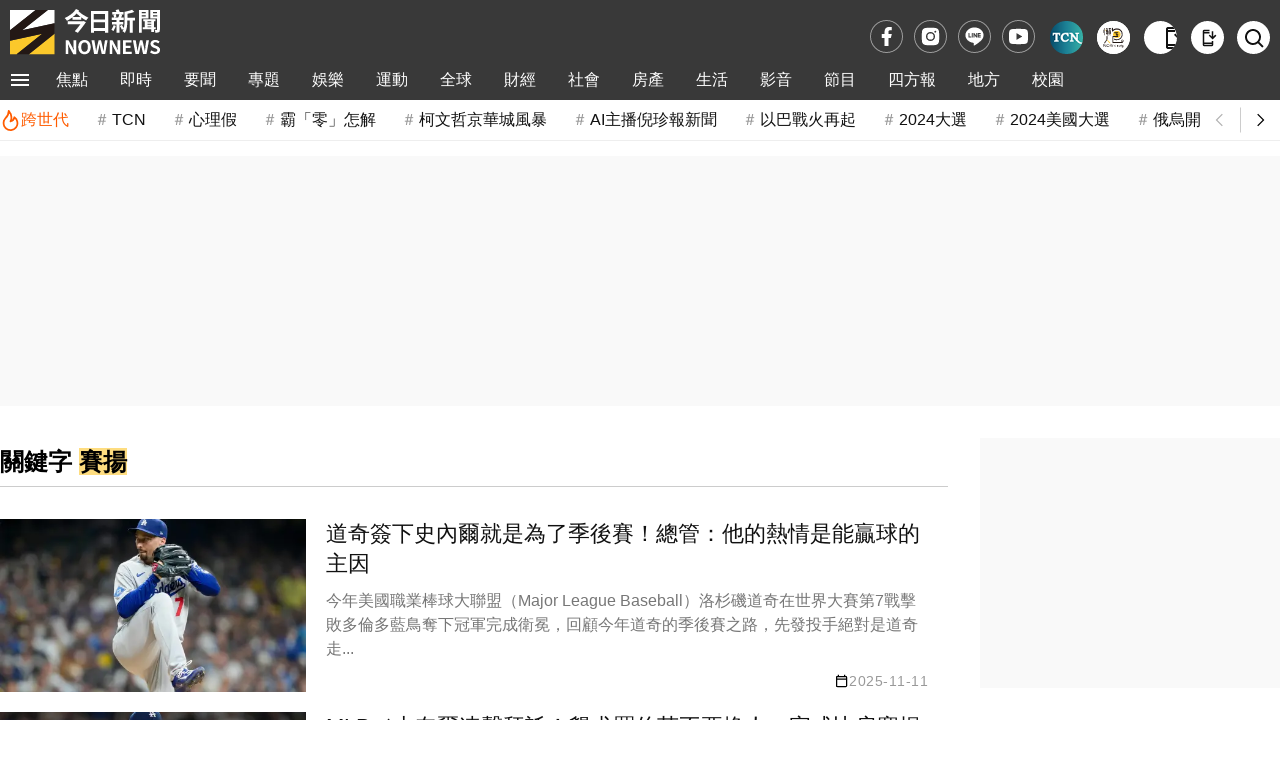

--- FILE ---
content_type: text/html; charset=utf-8
request_url: https://popin-audience-center-439393162392.asia-east1.run.app/hub
body_size: 1118
content:
<!DOCTYPE html>
<html>

<head>
    <meta charset="UTF-8">
    <title>Hub</title>
</head>

<body>
    <script>
        // simple-pacid-hub
        (function () {
            // The ID is injected by the server into this variable
            const pacid = "pp.1.133125533.1768504475430";

            // Allowlist of origins (Publishers) that are allowed to read the ID.
            // In a strict production environment, you should check event.origin against a list.
            // For now, we allow * (ANY) to facilitate the "Hub" pattern, 
            // but beware that any site framing this could read the ID.
            // To improve security, the server should set 'Content-Security-Policy: frame-ancestors ...'

            window.parent.postMessage({
                type: 'PACID_RESPONSE',
                pacid: pacid
            }, '*');

            // Also listen for explicit requests (in case the parent wasn't ready)
            window.addEventListener('message', function (event) {
                if (event.data === 'get_pacid') {
                    window.parent.postMessage({
                        type: 'PACID_RESPONSE',
                        pacid: pacid
                    }, '*');
                }
            });
        })();
    </script>
</body>

</html>

--- FILE ---
content_type: text/html; charset=utf-8
request_url: https://www.google.com/recaptcha/api2/aframe
body_size: 149
content:
<!DOCTYPE HTML><html><head><meta http-equiv="content-type" content="text/html; charset=UTF-8"></head><body><script nonce="h1LFjKc6PxOx-Tg_E5OWgw">/** Anti-fraud and anti-abuse applications only. See google.com/recaptcha */ try{var clients={'sodar':'https://pagead2.googlesyndication.com/pagead/sodar?'};window.addEventListener("message",function(a){try{if(a.source===window.parent){var b=JSON.parse(a.data);var c=clients[b['id']];if(c){var d=document.createElement('img');d.src=c+b['params']+'&rc='+(localStorage.getItem("rc::a")?sessionStorage.getItem("rc::b"):"");window.document.body.appendChild(d);sessionStorage.setItem("rc::e",parseInt(sessionStorage.getItem("rc::e")||0)+1);localStorage.setItem("rc::h",'1768504478945');}}}catch(b){}});window.parent.postMessage("_grecaptcha_ready", "*");}catch(b){}</script></body></html>

--- FILE ---
content_type: text/html; charset=UTF-8
request_url: https://auto-load-balancer.likr.tw/api/get_client_ip.php
body_size: -134
content:
"18.220.178.163"

--- FILE ---
content_type: text/javascript
request_url: https://www.nownews.com/NOWnews/js.20251219025912/main-common.js
body_size: 1567
content:
function updateMoreMenu(){let e=$(".navbar-container").width(),o=$(".navbar-slider").width(),t=$(".navbar-more").outerWidth(!0),n=$(".nav-more-list");n.empty();let i=[],s=$(".navbar-list-item");if(o+t>e){let o=e-t,n=0;s.each((function(){n+=$(this).outerWidth(!0),n>o&&i.push(this)}))}$(i).each((function(){var e=this.cloneNode(),o=$(this).find("a.Menu1st-menu");n.append($(e).append($(o[0]).clone())),$(this).addClass("hidden-by-more")})),s.not(i).removeClass("hidden-by-more"),n.children().length>0?$(".navbar-more").show():$(".navbar-more").hide()}$(document).ready((function(){if("pc"==getDeviceType()&&($(".nav-more-dropdown").hide(),$(".navbar-more").hide(),updateMoreMenu(),$(window).resize((function(){updateMoreMenu()})),$(".navbar-list-item").on({mouseenter:function(){$(window).width()>800&&!$(this).hasClass("hidden-by-more")&&$(this).children(".submenu-wrap").stop(!0,!0).fadeIn(100)},mouseleave:function(e){$(window).width()>800&&!$(e.relatedTarget).closest(".submenu-wrap").length&&!$(this).hasClass("hidden-by-more")&&$(this).children(".submenu-wrap").stop(!0,!0).fadeOut(100)}}),$(".navbar-more").on({mouseenter:function(){$(".nav-more-dropdown").stop(!0,!0).fadeIn(100)},mouseleave:function(e){$(e.relatedTarget).closest(".nav-more-dropdown").length||$(".nav-more-dropdown").stop(!0,!0).fadeOut(100)}})),$("#divTopicList").length>0&&$("#divTopicList").owlCarousel({slideBy:3,margin:30,nav:!0,dots:!1,loop:!1,autoWidth:!0,navText:['<svg xmlns="http://www.w3.org/2000/svg" width="28" height="28" viewBox="0 0 24 24"><path fill="none" stroke="#000" d="m14 7l-5 5l5 5"/></svg>','<svg xmlns="http://www.w3.org/2000/svg" width="28" height="28" viewBox="0 0 24 24"><path fill="none" stroke="#000" d="m10 17l5-5l-5-5"/></svg>'],responsive:{0:{margin:15,items:1.3,slideBy:1,nav:!1},576:{items:3},800:{items:3},1200:{items:9}}}),$(".toggleBlk .btn").on("click",(function(){$(this).parent().toggleClass("active"),$("body").toggleClass("fix"),$(".navOverlay").toggleClass("active"),$(".aside").toggleClass("active")})),$(".navOverlay").on("click",(function(){$(this).removeClass("active"),$("body").removeClass("fix"),$(".aside").removeClass("active")})),!!document.documentMode&&$("body").addClass("ie"),$(".modal").on("hide.bs.modal",(function(){var e=$(this).html();$(this).html(e)})),$("#header, .breakingNews").length>0){var e=$("#header, .breakingNews").offset().top,o=function(){$(window).scrollTop()>e?$("#header, .breakingNews").addClass("sticky"):$("#header, .breakingNews").removeClass("sticky")};o(),$(window).on("scroll",(function(){o()}))}$(".aside .btn-close").on("click",(function(){$(".navOverlay").removeClass("active"),$("body").removeClass("fix"),$(".aside").removeClass("active")})),window.matchMedia("(max-width: 959px)").matches?$(".navOverlay").on("click",(function(){$(this).removeClass("active"),$(".toggleBlk").removeClass("active"),$("body").removeClass("fix"),$("header nav").removeClass("active")})):($(".slider-navBar .owl-item>li").on("mouseenter",(function(){$(this).children(".box").show().css("display","flex"),$(this).parent().siblings().children(".box").hide()})),$(".slider-navBar .owl-item>li").on("mouseleave",(function(){$(this).children(".box").hide()})),$(".slider-navBar .owl-item>li>.box").on("mouseleave",(function(){$(this).hide()})),$(".slider-navBar .subMenu>li").on("mouseenter",(function(){$(this).children(".box").show(),$(this).siblings().children(".box").hide()})),$(".slider-navBar .subMenu>li").on("mouseleave",(function(){$(this).children(".box").hide()}))),$(".getApp, #getApp").on("click",(function(){showAppDownload()})),$("#appDownload, .appDownload").attr("href",getAppStoreUrl());var t=0;t="pc"==$("#txtDeviceType").val()?700:500,$(window).on("scroll",(function(){if($(this).scrollTop()>t)if($(".gotop").css("display","block"),$(this).scrollTop()<$(document).height()-$(window).height()-150){$("#close-ad").find("[id^='divad-']").filter((function(){return"none"===$(this).css("display")})).length>0?($("#close-ad").removeClass("show"),$("#close-ad").addClass("hideit"),$("ad-btn-close\t").hide()):($("#close-ad").addClass("show"),$("#close-ad").removeClass("hideit"),$("ad-btn-close\t").show());var e=$("#close-ad").height()+20;$(".gotop").css("bottom","calc(20px + "+e+"px)")}else $("#close-ad").removeClass("show"),$("#close-ad").addClass("hideit"),$(".gotop").css("bottom","20px");else $("#close-ad").removeClass("show"),$("#close-ad").addClass("hideit"),$(".gotop").css("display","none")})),$(".gotop").on("click",(function(){return $("html, body").animate({scrollTop:0},800),!1}))})),$(document).ready((function(){if("mb"!=getDeviceType()){var e,o,t=0,n=$("#slideContent").children(".topic-item"),i=0;$("#btnArrowL").on("click",(function(){!function(){var e=s();let o=t-e;o<0&&(o=0),l(o)}()})),$("#btnArrowR").on("click",(function(){!function(){var e=s();let o=t+e;o>n.length-1&&(o=n.length-1),l(o)}()})),$(window).on("resize",(function(){s(),a()})),s(),a()}function s(){return $(window).width()>800?3:1}function a(){var n=$("#slideContent").children(".topic-item");n.length>0?(e=n.outerWidth(!0),n.each((function(){i+=$(this).outerWidth(!0)})),o=$(".topic-list").width()):(e=0,o=0),l(t),d()}function l(s){s=Math.max(0,Math.min(s,n.length-1));let a=0;i>o&&(a=-Math.min(s*e,i-o)),$("#slideContent").css("transform","translateX("+a+"px)"),t=s,d()}function d(){i<=o||n.length<=1?($("#btnArrowL").addClass("disabled"),$("#btnArrowR").addClass("disabled")):($("#btnArrowL").removeClass("disabled"),$("#btnArrowR").removeClass("disabled"),0===t&&$("#btnArrowL").addClass("disabled"),(i<=o||t===n.length-1||i-t*e<=o)&&$("#btnArrowR").addClass("disabled"))}}));

--- FILE ---
content_type: application/javascript;charset=UTF-8
request_url: https://tw.popin.cc/popin_discovery/recommend?mode=new&url=https%3A%2F%2Fwww.nownews.com%2Ftag&&rid=000000&device=pc&media=www.nownews.com&extra=mac&agency=cnplus&topn=100&ad=200&r_category=all&country=tw&redirect=false&infinite=nownews&infinite_domain=m.nownews.com&uid=92337713f208687a0671768504474309&info=eyJ1c2VyX3RkX29zIjoiTWFjIiwidXNlcl90ZF9vc192ZXJzaW9uIjoiMTAuMTUuNyIsInVzZXJfdGRfYnJvd3NlciI6IkNocm9tZSIsInVzZXJfdGRfYnJvd3Nlcl92ZXJzaW9uIjoiMTMxLjAuMCIsInVzZXJfdGRfc2NyZWVuIjoiMTI4MHg3MjAiLCJ1c2VyX3RkX3ZpZXdwb3J0IjoiMTI4MHg3MjAiLCJ1c2VyX3RkX3VzZXJfYWdlbnQiOiJNb3ppbGxhLzUuMCAoTWFjaW50b3NoOyBJbnRlbCBNYWMgT1MgWCAxMF8xNV83KSBBcHBsZVdlYktpdC81MzcuMzYgKEtIVE1MLCBsaWtlIEdlY2tvKSBDaHJvbWUvMTMxLjAuMC4wIFNhZmFyaS81MzcuMzY7IENsYXVkZUJvdC8xLjA7ICtjbGF1ZGVib3RAYW50aHJvcGljLmNvbSkiLCJ1c2VyX3RkX3JlZmVycmVyIjoiIiwidXNlcl90ZF9wYXRoIjoiL3RhZyIsInVzZXJfdGRfY2hhcnNldCI6InV0Zi04IiwidXNlcl90ZF9sYW5ndWFnZSI6ImVuLXVzQHBvc2l4IiwidXNlcl90ZF9jb2xvciI6IjI0LWJpdCIsInVzZXJfdGRfdGl0bGUiOiIlRTglQjMlQkQlRTYlOEYlOUElMjAlRTklOTclOUMlRTklOEQlQjUlRTUlQUQlOTclMjAlN0MlMjBOT1duZXdzJUU0JUJCJThBJUU2JTk3JUE1JUU2JTk2JUIwJUU4JTgxJTlFIiwidXNlcl90ZF91cmwiOiJodHRwczovL3d3dy5ub3duZXdzLmNvbS90YWc/cT0lRTglQjMlQkQlRTYlOEYlOUEiLCJ1c2VyX3RkX3BsYXRmb3JtIjoiTGludXggeDg2XzY0IiwidXNlcl90ZF9ob3N0Ijoid3d3Lm5vd25ld3MuY29tIiwidXNlcl9kZXZpY2UiOiJwYyIsInVzZXJfdGltZSI6MTc2ODUwNDQ3NDMxNCwiZnJ1aXRfYm94X3Bvc2l0aW9uIjoiIiwiZnJ1aXRfc3R5bGUiOiIifQ==&alg=ltr&callback=_p6_a0d834190505
body_size: 43736
content:
_p6_a0d834190505({"author_name":null,"image":"","common_category":null,"image_url":null,"title":"","category":"","keyword":[],"url":"https://www.nownews.com/tag","pubdate":"","related":[],"hot":[{"url":"https://www.nownews.com/news/6776081","title":"限5天！7-11買1送1、買2送2來了　全家巧克力9元、超市燒餅11元","image":"ffafa089115b849e8b3dd42e2e4c8736.jpg","pubdate":"202601150000000000","category":"生活","common_category":["trip","gourmet"],"image_url":"https://media.nownews.com/nn_media/thumbnail/2023/04/1680708696938-b4e9d0bdf9ab4fe3b70266dad58686af-1200x675.jpg?unShow=false","img_chine_url":"ffafa089115b849e8b3dd42e2e4c8736_160.jpg","task":"nownews_main","safe_text":true,"tag":"go_cluster","author_name":"記者黃韻文／綜合報導","score":17657},{"url":"https://www.nownews.com/news/6775480","title":"全家拿鐵14元「只有5天」！7-11美式拿鐵寄杯4折：比買一送一便宜","image":"17ea1a2d33876b39ba7885a2dd0887d9.webp","pubdate":"202601140000000000","category":"生活","common_category":["lifestyle","social"],"image_url":"https://media.nownews.com/nn_media/thumbnail/2025/03/1741148859776-245b6bcd37124be38b8013433e53ed8e-1200x800.webp?unShow=false","img_chine_url":"17ea1a2d33876b39ba7885a2dd0887d9_160.webp","task":"nownews_main","safe_text":true,"tag":"go_cluster","author_name":"記者鍾怡婷/綜合報導","score":12902},{"url":"https://www.nownews.com/news/6775922","title":"7-11美式拿鐵10元多一杯！寄杯62杯1888元　超商咖啡買一送一優惠","image":"8c989ade002a9988c99205114076c55b.webp","pubdate":"202601150000000000","category":"生活","common_category":["lifestyle","social"],"image_url":"https://media.nownews.com/nn_media/thumbnail/2025/03/1741148859059-0d3a432b5dbd4948bfaf4b03063da0a6-1200x719.webp?unShow=false","img_chine_url":"8c989ade002a9988c99205114076c55b_160.webp","task":"nownews_main","safe_text":true,"tag":"go_cluster","author_name":"記者鍾怡婷/綜合報導","score":10287},{"url":"https://www.nownews.com/news/6775707","title":"完勝鬼塚虎亞瑟士！新「國民神鞋」上架好市多　一搜價格：失望了","image":"fbd058d0578caf2d6a7123e7ba54c571.webp","pubdate":"202601140000000000","category":"房產","common_category":["trip","sports"],"image_url":"https://media.nownews.com/nn_media/thumbnail/2026/01/1768378229499-c65af21eca1a48479d2af9718ac886f4-800x600.webp?unShow=false","img_chine_url":"fbd058d0578caf2d6a7123e7ba54c571_160.webp","task":"nownews_main","safe_text":true,"tag":"go_cluster","author_name":"記者徐銘穗/綜合報導","score":9369},{"url":"https://www.nownews.com/news/6776125","title":"清空紙箱害意外死亡？張文墜樓真相曝光　北檢這原因認他沒要逃","image":"e749e93bab948c968286e9f224031d6b.webp","pubdate":"202601150000000000","category":"社會","common_category":["lifestyle","social"],"image_url":"https://media.nownews.com/nn_media/thumbnail/2025/12/1766208199268-a02604003d834f91884548092a2ab5b1-1056x693.webp?unShow=false","img_chine_url":"e749e93bab948c968286e9f224031d6b_160.webp","task":"nownews_main","safe_text":false,"tag":"go_cluster","author_name":"記者鄧庭婷／綜合報導","score":6492},{"url":"https://www.nownews.com/news/6774610","title":"電視開1萬小時！2品牌最耐用：三星、Sony輸了　官方揭延長壽命法","image":"57b6f267c3da4e2ed143acfc9d6fcd86.webp","pubdate":"202601110000000000","category":"房產","common_category":["digital","business"],"image_url":"https://media.nownews.com/nn_media/thumbnail/2025/06/1750738162435-16e9a2a9543a47fb991623550cb5cab1-1200x900.webp?unShow=false","img_chine_url":"57b6f267c3da4e2ed143acfc9d6fcd86_160.webp","task":"nownews_main","safe_text":false,"tag":"go_cluster","author_name":"記者張家瑋／綜合報導","score":5732},{"url":"https://www.nownews.com/news/6776215","title":"獨／肯德基「新蛋撻開箱」真實口感曝！店員證實：今已賣酥皮免搶","image":"217e3695dcdbab133ad65330b71a3c6b.webp","pubdate":"202601150000000000","category":"生活","common_category":["lifestyle","fashion"],"image_url":"https://media.nownews.com/nn_media/thumbnail/2026/01/1768474680869-865075d819004d30b0ad1ec8c421a0fc-1200x675.webp?unShow=false","img_chine_url":"217e3695dcdbab133ad65330b71a3c6b_160.webp","task":"nownews_main","safe_text":true,"tag":"go_cluster","author_name":"記者蕭涵云/綜合報導","score":5367},{"url":"https://www.nownews.com/news/6775668","title":"我家牛排同盟店來了！全台最大旗艦店1/25開幕　預約日、平台先看","image":"51d19f0f035fed788380485418f45615.webp","pubdate":"202601140000000000","category":"生活","common_category":["lifestyle","entertainment"],"image_url":"https://media.nownews.com/nn_media/thumbnail/2025/08/1755136734837-8dd343ac9e0b4b04a84038f32cac414f-1200x800.webp?unShow=false","img_chine_url":"51d19f0f035fed788380485418f45615_160.webp","task":"nownews_main","safe_text":true,"tag":"go_cluster","author_name":"記者葉盛耀/綜合報導","score":4114},{"url":"https://www.nownews.com/news/6776003","title":"評論／勇士「驗貨之戰」！為何墨菲交易價碼高過MPJ？3大原因解析","image":"b715fbfd6a717f99b6699485795794a4.webp","pubdate":"202601150000000000","category":"運動","common_category":["digital","health"],"image_url":"https://media.nownews.com/nn_media/thumbnail/2026/01/1768449437013-b67c0604e6f9459d917b20fb659cf69f-1200x802.webp?unShow=false","img_chine_url":"b715fbfd6a717f99b6699485795794a4_160.webp","task":"nownews_main","safe_text":true,"tag":"go_cluster","author_name":"文/強打中年","score":3976},{"url":"https://www.nownews.com/news/6776030","title":"獨／肯德基蛋撻停賣真相？「塔皮變酥皮」戰拿坡里　恐漲價被罵爆","image":"8c01f7c1671c8c9ac6f96c8357e9895a.jpg","pubdate":"202601150000000000","category":"生活","common_category":["lifestyle","entertainment"],"image_url":"https://media.nownews.com/nn_media/thumbnail/2023/03/1680151650214-ab7d6bb0bf7642c0b6ebd9abb64e2af2-1200x718.jpg?unShow=false","img_chine_url":"8c01f7c1671c8c9ac6f96c8357e9895a_160.jpg","task":"nownews_main","safe_text":true,"tag":"go_cluster","author_name":"記者蕭涵云/綜合報導","score":3731},{"url":"https://www.nownews.com/news/6775597","title":"高鐵又有2座新車站！可轉乘捷運、火車超方便　乘客等20年全拍手","image":"796b236b27368514d139d881c0eace02.jpg","pubdate":"202601140000000000","category":"生活","common_category":["business","trip"],"image_url":"https://media.nownews.com/nn_media/thumbnail/2020/03/1583287944-910df66ce3fe3cfd6eb96ef54de54e47-1200x748.jpg?unShow=false","img_chine_url":"796b236b27368514d139d881c0eace02_160.jpg","task":"nownews_main","safe_text":true,"tag":"go_cluster","author_name":"記者張嘉哲/綜合報導","score":3537},{"url":"https://www.nownews.com/news/6776144","title":"快訊／北捷又出狀況！忠孝新生驚傳「婦持剪刀亂揮」乘客嚇壞急逃","image":"99b309dde0322ec89ddddba1322538b1.webp","pubdate":"202601150000000000","category":"社會","common_category":["social","carbike"],"image_url":"https://media.nownews.com/nn_media/thumbnail/2024/04/1713342838025-f78761770ee44c9bb8fa2e3c45b71946-500x281.webp?unShow=false","img_chine_url":"99b309dde0322ec89ddddba1322538b1_160.webp","task":"nownews_main","safe_text":false,"tag":"go_cluster","author_name":"記者鍾昀軒／台北報導","score":3403},{"url":"https://www.nownews.com/news/6776286","title":"快訊／搶春節高鐵票傻眼！官網、APP全部大當機　一堆人熬夜火大","image":"5276a8a6f28372f220d74f819fbddea7.jpg","pubdate":"202601160000000000","category":"生活","common_category":["lifestyle","sports"],"image_url":"https://media.nownews.com/nn_media/thumbnail/2020/07/1594371313733-213ec60a134c48518d2e0c920db9eaea-1200x800.jpeg?unShow=false","img_chine_url":"5276a8a6f28372f220d74f819fbddea7_160.jpg","task":"nownews_main","safe_text":true,"tag":"go_cluster","author_name":"記者張嘉哲/綜合報導","score":3077},{"url":"https://www.nownews.com/news/6775761","title":"台股加權指數屢創新高！這25檔ETF市價也同寫新天價","image":"94053055a4bf4b7e991215ed5daf5da0.jpg","pubdate":"202601140000000000","category":"財經","common_category":["lifestyle","social"],"image_url":"https://media.nownews.com/nn_media/thumbnail/2024/05/1716393031621-2072726f569646c4acf6dfd8b55e58e2-1200x900.webp?unShow=false","img_chine_url":"94053055a4bf4b7e991215ed5daf5da0_160.jpg","task":"nownews_main","safe_text":true,"tag":"go_cluster","author_name":"記者林汪靜/台北報導","score":2997},{"url":"https://www.nownews.com/news/6775492","title":"CoCo買一送一！珍奶、果咖、生椰拿鐵5大手搖飲料優惠　茶湯會9折","image":"17c6e597779acc923998b38d87bdc6fa.webp","pubdate":"202601140000000000","category":"生活","common_category":["gourmet","lifestyle"],"image_url":"https://media.nownews.com/nn_media/thumbnail/2024/06/1717241799052-b24c821d9b384479a5366cac0a67064c-800x526.webp?unShow=false","img_chine_url":"17c6e597779acc923998b38d87bdc6fa_160.webp","task":"nownews_main","safe_text":true,"tag":"go_cluster","author_name":"記者蕭涵云/綜合報導","score":2781},{"url":"https://www.nownews.com/news/6775746","title":"經典賽／中華隊WBC門票今晚開賣！座位、購票連結、時間一次看","image":"c5014db5ee5e3113d791be25355c1b23.jpg","pubdate":"202601150000000000","category":"運動","common_category":["sports","business"],"image_url":"https://media.nownews.com/nn_media/thumbnail/2024/11/1732470403612-8e457fa717ce44e4b795e2ec26e7652d-1200x800.webp?unShow=false","img_chine_url":"c5014db5ee5e3113d791be25355c1b23_160.jpg","task":"nownews_main","safe_text":true,"tag":"go_cluster","author_name":"記者陳柏翰/綜合報導","score":2686},{"url":"https://www.nownews.com/news/6776239","title":"高雄男5樓墜樓亡！老父報案兒失蹤　警察於天井尋獲屍體","image":"3ee2952ec9d4d7bac3a52f887346a07e.webp","pubdate":"202601150000000000","category":"社會","common_category":["lifestyle","social"],"image_url":"https://media.nownews.com/nn_media/thumbnail/2025/06/1748865407253-b9cc29dfcf0a45d9bb6820631a43a4d2-1030x578.webp?unShow=false","img_chine_url":"3ee2952ec9d4d7bac3a52f887346a07e_160.webp","task":"nownews_main","safe_text":false,"tag":"go_cluster","author_name":"記者蔣欣倫／綜合報導","score":2345},{"url":"https://www.nownews.com/news/6776162","title":"A-Lin頻頻遭傳婚變！黃甘霖曾翻桌怒譙：希望造謠者沒被飯噎著","image":"868a6f768e6e948b5a5c34c0a5c03ec5.webp","pubdate":"202601150000000000","category":"娛樂","common_category":["lifestyle","social"],"image_url":"https://media.nownews.com/nn_media/thumbnail/2026/01/1768465528905-d9e7daf856a44658a75a0a0465f9d710-1200x675.webp?unShow=false","img_chine_url":"868a6f768e6e948b5a5c34c0a5c03ec5_160.webp","task":"nownews_main","safe_text":true,"tag":"go_cluster","author_name":"記者楊穎軒／綜合報導","score":2328},{"url":"https://www.nownews.com/news/6774458","title":"台灣最強私立大學確定了！超越國立、畢業薪水高　擠世界排行崛起","image":"687411911382ae0175e6cfa04c32da03.webp","pubdate":"202601110000000000","category":"生活","common_category":["economy","home"],"image_url":"https://media.nownews.com/nn_media/thumbnail/2025/09/1758851753407-bc17325de5774eb99dbcc6437f1b4374-1200x675.webp?unShow=false","img_chine_url":"687411911382ae0175e6cfa04c32da03_160.webp","task":"nownews_main","safe_text":true,"tag":"go_cluster","author_name":"記者陳雅雲/綜合報導","score":2240},{"url":"https://www.nownews.com/news/6775871","title":"星巴克買一送一！今特大星冰樂免百元　福吉茶那堤隱藏優惠被挖出","image":"38df1756bf2d5d251ad406a8c148ff16.webp","pubdate":"202601150000000000","category":"生活","common_category":["lifestyle","social"],"image_url":"https://media.nownews.com/nn_media/thumbnail/2025/12/1766916720874-9ab2a334a88c4598b9a26071cf65cff6-1200x675.webp?unShow=false","img_chine_url":"38df1756bf2d5d251ad406a8c148ff16_160.webp","task":"nownews_main","safe_text":true,"tag":"go_cluster","author_name":"記者蕭涵云/綜合報導","score":2014},{"url":"https://www.nownews.com/news/6775842","title":"NBA／勇士可交易籌碼曝光！報價此人必掛電話　準「非賣品」僅2人","image":"f03758f67b3736637ea6ca9904d28f89.webp","pubdate":"202601150000000000","category":"運動","common_category":["entertainment","digital"],"image_url":"https://media.nownews.com/nn_media/thumbnail/2026/01/1768301802656-3c9732bbe2594e5da7610f31511b4338-1024x683.webp?unShow=false","img_chine_url":"f03758f67b3736637ea6ca9904d28f89_160.webp","task":"nownews_main","safe_text":true,"tag":"go_cluster","author_name":"記者黃建霖/綜合報導","score":1924},{"url":"https://www.nownews.com/news/6775723","title":"萊爾富福袋開獎了！「台積電股票」得主獎號出爐　171.5萬元入袋","image":"f6d569c9dae287a10632012b6c20d56d.jpg","pubdate":"202601140000000000","category":"生活","common_category":["economy","business"],"image_url":"https://media.nownews.com/nn_media/thumbnail/2020/10/1602140596635-ed0944a38b77427197af64164d0a4a4c-800x600.jpg?unShow=false","img_chine_url":"f6d569c9dae287a10632012b6c20d56d_160.jpg","task":"nownews_main","safe_text":true,"tag":"go_cluster","author_name":"記者鍾怡婷/綜合報導","score":1838},{"url":"https://www.nownews.com/news/6775580","title":"海鯤號交艦跳票？黃國昌開轟：「8艘花4000億」第一艘還潛不下去","image":"fdf9e4cc1334ecc1e357118327237441.jpg","pubdate":"202601140000000000","category":"要聞","common_category":["lifestyle","social"],"image_url":"https://media.nownews.com/nn_media/thumbnail/2026/01/1768366575508-b6c03190dd5b4b7ab996d7c36a4ea252-1200x800.webp?unShow=false","img_chine_url":"fdf9e4cc1334ecc1e357118327237441_160.jpg","task":"nownews_main","safe_text":true,"tag":"go_cluster","author_name":"記者呂炯昌／台北報導","score":1774},{"url":"https://www.nownews.com/news/6775322","title":"7-11隱藏福袋999元超強！門市買不到：結帳就回本　眾錯過全後悔","image":"c751a4f772f2dcf7b3d09fdc24648386.webp","pubdate":"202601130000000000","category":"生活","common_category":["lifestyle","beauty"],"image_url":"https://media.nownews.com/nn_media/thumbnail/2026/01/1767775517479-bca937b0ee7845689abaafaf445bdaa9-1200x900.webp?unShow=false","img_chine_url":"c751a4f772f2dcf7b3d09fdc24648386_160.webp","task":"nownews_main","safe_text":true,"tag":"go_cluster","author_name":"記者張嘉哲/綜合報導","score":1768},{"url":"https://www.nownews.com/news/6775933","title":"NBA／雷納德「戰神」模式啟動！近12場數據冠絕聯盟　率快艇衝冠","image":"d7e82f5d002de8fd4d09879dd045adc9.webp","pubdate":"202601150000000000","category":"運動","common_category":["sports","health"],"image_url":"https://media.nownews.com/nn_media/thumbnail/2026/01/1768443449536-8e5fe947c8e14a82812a446c3649f2cc-1200x800.webp?unShow=false","img_chine_url":"d7e82f5d002de8fd4d09879dd045adc9_160.webp","task":"nownews_main","safe_text":true,"tag":"go_cluster","author_name":"記者黃建霖/綜合報導","score":1666},{"url":"https://www.nownews.com/news/6775610","title":"北捷公認「最爛2站」！乘客怒不下車：進站就超躁　寧可換線繞路","image":"fbf431df5e6796f3e3673d90365bf0f6.webp","pubdate":"202601140000000000","category":"生活","common_category":["lifestyle","social"],"image_url":"https://media.nownews.com/nn_media/thumbnail/2025/10/1761111780894-ea1145413b644e62b9bbc883d157f1c7-1200x800.webp?unShow=false","img_chine_url":"fbf431df5e6796f3e3673d90365bf0f6_160.webp","task":"nownews_main","safe_text":true,"tag":"go_cluster","author_name":"記者賴禹妡／綜合報導","score":1635},{"url":"https://www.nownews.com/news/6776263","title":"陸行之評台積電法說會像「打3分全壘打」　一句話提醒別太嗨","image":"6fc750229b85e50505b46dfe3b04026d.webp","pubdate":"202601150000000000","category":"財經","common_category":["lifestyle","social"],"image_url":"https://media.nownews.com/nn_media/thumbnail/2026/01/1768456986120-7ebaa29b061340df9cdccd68f3844375-1200x900.webp?unShow=false","img_chine_url":"6fc750229b85e50505b46dfe3b04026d_160.webp","task":"nownews_main","safe_text":true,"tag":"go_cluster","author_name":"記者林奇／台北報導","score":1557},{"url":"https://www.nownews.com/news/6776009","title":"一天可以吃幾顆蛋？醫揭研究籲「別擔心膽固醇超標」：到6顆都行","image":"2814b6695f12062945c0c24ec328744d.webp","pubdate":"202601150000000000","category":"要聞","common_category":["lifestyle","social"],"image_url":"https://media.nownews.com/nn_media/thumbnail/2025/07/1753065499920-b3cfc661a324498a913298dff7a78696-1200x677.webp?unShow=false","img_chine_url":"2814b6695f12062945c0c24ec328744d_160.webp","task":"nownews_main","safe_text":true,"tag":"go_cluster","author_name":"記者林莞茜／綜合報導","score":1527},{"url":"https://www.nownews.com/news/6776198","title":"洛鞍颱風路徑往西！氣象署：明起北台灣變天　下周冷氣團急轉濕冷","image":"de86a897a86be5d28641a2cc4a502ce4.webp","pubdate":"202601150000000000","category":"生活","common_category":["lifestyle","politics"],"image_url":"https://media.nownews.com/nn_media/thumbnail/2026/01/1768470411072-6e7472b18fc5456bb8ef347f1f0b9a0f-1200x923.webp?unShow=false","img_chine_url":"de86a897a86be5d28641a2cc4a502ce4_160.webp","task":"nownews_main","safe_text":true,"tag":"go_cluster","author_name":"記者張志浩／綜合報導","score":1492},{"url":"https://www.nownews.com/news/6775206","title":"先別買iPhone 17！傳下月有新版本：價格更便宜、瀏海走入歷史","image":"ec1b1836bef5d98a980560db24d3c14b.webp","pubdate":"202601130000000000","category":"生活","common_category":["digital","lifestyle"],"image_url":"https://media.nownews.com/nn_media/thumbnail/2025/02/1740027570778-71b1d83850354eec82f91cc8785ccb3b-1200x675.webp?unShow=false","img_chine_url":"ec1b1836bef5d98a980560db24d3c14b_160.webp","task":"nownews_main","safe_text":true,"tag":"go_cluster","author_name":"記者周淑萍/綜合報導","score":1445},{"url":"https://www.nownews.com/news/6775268","title":"UNIQLO羽絨外套現省1000元！保暖外套殺到590元　9大優惠清單推薦","image":"5599a13521ac7347c3d8235441652b64.webp","pubdate":"202601130000000000","category":"生活","common_category":["trip","business"],"image_url":"https://media.nownews.com/nn_media/thumbnail/2026/01/1768292930704-9fdf2ee33dda4ef284b11db1627de420-1200x675.webp?unShow=false","img_chine_url":"5599a13521ac7347c3d8235441652b64_160.webp","task":"nownews_main","safe_text":true,"tag":"go_cluster","author_name":"記者蕭涵云/綜合報導","score":1383},{"url":"https://www.nownews.com/news/6776157","title":"1/15威力彩頭獎狂飆5.2億！今彩539、3星彩、4星彩最新獎號一次看","image":"8e0c86c2aad33c41aaca36d86000ad17.jpg","pubdate":"202601150000000000","category":"生活","common_category":["lifestyle","social"],"image_url":"https://media.nownews.com/nn_media/thumbnail/2024/12/1733719341853-a22c0326723346eb9293f3604f6e68c1-1200x786.webp?unShow=false","img_chine_url":"8e0c86c2aad33c41aaca36d86000ad17_160.jpg","task":"nownews_main","safe_text":true,"tag":"go_cluster","author_name":"記者潘毅／綜合報導","score":1368},{"url":"https://www.nownews.com/news/6775103","title":"UNIQLO最強組合誕生了！眾冬天改穿它：日本人也掃貨、-5°C都能穿","image":"efb0b4f4a393747b149ee9d85f44b0e1.webp","pubdate":"202601130000000000","category":"生活","common_category":["lifestyle","entertainment"],"image_url":"https://media.nownews.com/nn_media/thumbnail/2024/10/1727766116899-66eb3d4a7dc448e381e507203f00a6d8-1200x900.webp?unShow=false","img_chine_url":"efb0b4f4a393747b149ee9d85f44b0e1_160.webp","task":"nownews_main","safe_text":true,"tag":"go_cluster","author_name":"記者張嘉哲/綜合報導","score":1333},{"url":"https://www.nownews.com/news/6776051","title":"天敵對戰？18年來沒輸過！陳亭妃「完封謝龍介」紀錄曝光","image":"691717e83e9cbba6b9460cd37b39c8f4.webp","pubdate":"202601150000000000","category":"要聞","common_category":["lifestyle","social"],"image_url":"https://media.nownews.com/nn_media/thumbnail/2025/09/1757929292305-25487f8b5ea341b1a907506bab04bb76-1200x675.webp?unShow=false","img_chine_url":"691717e83e9cbba6b9460cd37b39c8f4_160.webp","task":"nownews_main","safe_text":true,"tag":"go_cluster","author_name":"記者胡郁欣／綜合報導","score":1278},{"url":"https://www.nownews.com/news/6776145","title":"F-16戰機失聯黑盒子找到了！張延廷曝打撈難度高：需美方協助","image":"38db67350376e9a1780aaf15df57db3c.webp","pubdate":"202601150000000000","category":"要聞","common_category":["digital","politics"],"image_url":"https://media.nownews.com/nn_media/thumbnail/2026/01/1767705331382-25e9fc74442644bc96a4c3d7ce4f2635-1200x800.webp?unShow=false","img_chine_url":"38db67350376e9a1780aaf15df57db3c_160.webp","task":"nownews_main","safe_text":false,"tag":"go_cluster","author_name":"記者呂炯昌／台北報導","score":1069},{"url":"https://www.nownews.com/news/6775246","title":"砸50萬只見10分鐘！女神張香香遭男粉絲控詐財　獲不起訴原因曝","image":"61082260932fa78b402c7d39cf3fe4c7.webp","pubdate":"202601130000000000","category":"社會","common_category":["lifestyle","social"],"image_url":"https://media.nownews.com/nn_media/thumbnail/2025/03/1743048907585-8cb7738b6ade45388fb233d45ada4b7c-1200x838.webp?unShow=false","img_chine_url":"61082260932fa78b402c7d39cf3fe4c7_160.webp","task":"nownews_main","safe_text":false,"tag":"go_cluster","author_name":"記者鄧庭婷／綜合報導","score":1059},{"url":"https://www.nownews.com/news/6776026","title":"鬼鬼駁排擠炎亞綸！露面揭斷聯內幕　遭對方退追：這是他的選擇","image":"576aa10acd6ee8dcbf3e6cf4c308eb7a.jpg","pubdate":"202601150000000000","category":"娛樂","common_category":["lovemarrige","fashion"],"image_url":"https://media.nownews.com/nn_media/thumbnail/2026/01/1768456460785-36b37844dd4c49c29ac743d8b9d3feea-1014x720.webp?unShow=false","img_chine_url":"576aa10acd6ee8dcbf3e6cf4c308eb7a_160.jpg","task":"nownews_main","safe_text":true,"tag":"go_cluster","author_name":"記者王意馨／台北報導","score":998},{"url":"https://www.nownews.com/news/6776208","title":"經典賽／WBC海外購票全面開搶！eplus系統卻卡爆　4大平台全癱瘓","image":"23bf3a3ae71c311a54c5b473bbd99e13.webp","pubdate":"202601150000000000","category":"運動","common_category":["economy","lifestyle"],"image_url":"https://media.nownews.com/nn_media/thumbnail/2026/01/1768473059493-cdf4ddf22ef646b5a2ea0931741dae39-1200x703.webp?unShow=false","img_chine_url":"23bf3a3ae71c311a54c5b473bbd99e13_160.webp","task":"nownews_main","safe_text":true,"tag":"go_cluster","author_name":"記者陳柏翰/綜合報導","score":993},{"url":"https://www.nownews.com/news/6776061","title":"沒被霸凌！張文籌劃隨機殺人近2年　狂搜鄭捷、「越南屠夫」","image":"d0f5c9f3ce409e94bacbe338823a2b04.webp","pubdate":"202601150000000000","category":"社會","common_category":["sports","social"],"image_url":"https://media.nownews.com/nn_media/thumbnail/2025/12/1766732343940-eb333e3a546847d7b935855fa5728867-878x794.webp?unShow=false","img_chine_url":"d0f5c9f3ce409e94bacbe338823a2b04_160.webp","task":"nownews_main","safe_text":false,"tag":"go_cluster","author_name":"記者劉松霖／綜合報導","score":968},{"url":"https://www.nownews.com/news/6775101","title":"LG、TCL輸了！最多人買電視品牌是它：螢幕不反光、畫質清晰有感","image":"cfd01435b31879a2e7719d4f77e65f33.webp","pubdate":"202601130000000000","category":"房產","common_category":["lifestyle","social"],"image_url":"https://media.nownews.com/nn_media/thumbnail/2026/01/1768279425857-fc883fd4e46f44a2ba405c90507393cc-1200x657.webp?unShow=false","img_chine_url":"cfd01435b31879a2e7719d4f77e65f33_160.webp","task":"nownews_main","safe_text":true,"tag":"go_cluster","author_name":"記者張家瑋／綜合報導","score":933},{"url":"https://www.nownews.com/news/6772310","title":"隱形眼鏡空盒別亂丟了！專家認證：回收價值超高　換錢管道一次看","image":"7a8a99af5b271320266c47ec01f2da69.webp","pubdate":"202601050000000000","category":"生活","common_category":["lifestyle","social"],"image_url":"https://media.nownews.com/nn_media/thumbnail/2026/01/1767600238254-0454e213a67341cbbadef947b93d587c-982x639.webp?unShow=false","img_chine_url":"7a8a99af5b271320266c47ec01f2da69_160.webp","task":"nownews_main","safe_text":true,"tag":"go_cluster","author_name":"記者潘毅／綜合報導","score":889},{"url":"https://www.nownews.com/news/6775861","title":"A-Lin沒有離婚！與球星老公黃甘霖現況曝光　傳明年初進攻大巨蛋","image":"6fcb912cff8c57918bc08c4f718c19b9.webp","pubdate":"202601150000000000","category":"娛樂","common_category":["entertainment","social"],"image_url":"https://media.nownews.com/nn_media/thumbnail/2026/01/1767500243023-919ad98813ac41b19d1a7343af5a5da4-1200x934.webp?unShow=false","img_chine_url":"6fcb912cff8c57918bc08c4f718c19b9_160.webp","task":"nownews_main","safe_text":true,"tag":"go_cluster","author_name":"記者藍詩孟／綜合報導","score":801},{"url":"https://www.nownews.com/news/6774859","title":"鬼塚虎和亞瑟士有什麼差別？股價5年暴漲10倍　強壓Nike、adidas","image":"32715d86f5efb4fc88e72bc8f65e544c.webp","pubdate":"202601120000000000","category":"生活","common_category":["carbike","fashion"],"image_url":"https://media.nownews.com/nn_media/thumbnail/2026/01/1768206322821-5a517edc45504a89808541b6299dbd80-1200x800.webp?unShow=false","img_chine_url":"32715d86f5efb4fc88e72bc8f65e544c_160.webp","task":"nownews_main","safe_text":true,"tag":"go_cluster","author_name":"記者蕭涵云/綜合報導","score":766},{"url":"https://www.nownews.com/news/6775498","title":"洗襪子要翻正面還是反面？專家正解超意外　眾全愣住：難怪臭20年","image":"69f208d76de8c3b4805d68c32d445283.webp","pubdate":"202601140000000000","category":"生活","common_category":["lovemarrige","hobby"],"image_url":"https://media.nownews.com/nn_media/thumbnail/2026/01/1768357244683-6efc4f992d77477987df5eb4cb21a027-1200x800.webp?unShow=false","img_chine_url":"69f208d76de8c3b4805d68c32d445283_160.webp","task":"nownews_main","safe_text":true,"tag":"go_cluster","author_name":"記者陳雅雲/綜合報導","score":762},{"url":"https://www.nownews.com/news/6775622","title":"獨／北市明星高中生賭大老二欠百萬　黑道設局詐賭！到校堵人討債","image":"656e6c02215b8efee305c72afbb62c9b.webp","pubdate":"202601140000000000","category":"社會","common_category":["business","lifestyle"],"image_url":"https://media.nownews.com/nn_media/thumbnail/2026/01/1768376830556-4af7992ddf5e4622a7a8c52e9ad54a41-1200x623.webp?unShow=false","img_chine_url":"656e6c02215b8efee305c72afbb62c9b_160.webp","task":"nownews_main","safe_text":false,"tag":"go_cluster","author_name":"記者劉松霖／綜合報導","score":754},{"url":"https://www.nownews.com/news/6775586","title":"智利櫻桃價格大跳水！為何全球都出現甜甜價？外媒點3關鍵","image":"47e58ac80b80903c4c773f739bf8911d.webp","pubdate":"202601140000000000","category":"全球","common_category":["business","health"],"image_url":"https://media.nownews.com/nn_media/thumbnail/2026/01/1768357654029-0f51479f0b1e4d00b4dfe6838be253bc-1200x800.webp?unShow=false","img_chine_url":"47e58ac80b80903c4c773f739bf8911d_160.webp","task":"nownews_main","safe_text":true,"tag":"go_cluster","author_name":"國際中心顏得智／綜合報導","score":715},{"url":"https://www.nownews.com/news/6775646","title":"全家霜淇淋10元多一支！APP買20支520元　泡麵、生巧雪糕買一送一","image":"5a95b41db6cf0b6d9f5d10309e1fa667.webp","pubdate":"202601140000000000","category":"生活","common_category":["lifestyle","social"],"image_url":"https://media.nownews.com/nn_media/thumbnail/2026/01/1768372604042-573bc9e4f8dc45b0afc0c86a886d4c18-1200x987.webp?unShow=false","img_chine_url":"5a95b41db6cf0b6d9f5d10309e1fa667_160.webp","task":"nownews_main","safe_text":true,"tag":"go_cluster","author_name":"記者鍾怡婷/綜合報導","score":667},{"url":"https://www.nownews.com/news/6776040","title":"肯德基蛋撻宣布停賣！眾灌爆開罵：手法超爛　必勝客早演過下場了","image":"0eba5bf1f6a6e61f85c294aa833b1d14.webp","pubdate":"202601150000000000","category":"生活","common_category":["lifestyle","social"],"image_url":"https://media.nownews.com/nn_media/thumbnail/2026/01/1768454335831-1a690bf8543e4590a7e1b8ed9232226e-1200x900.webp?unShow=false","img_chine_url":"0eba5bf1f6a6e61f85c294aa833b1d14_160.webp","task":"nownews_main","safe_text":true,"tag":"go_cluster","author_name":"記者陳雅雲/綜合報導","score":650},{"url":"https://www.nownews.com/news/6775713","title":"UNIQLO發熱衣190元起！KAWS系列降價　GU一件單穿內搭保暖又漂亮","image":"da18de1893cf898cccd5e3e67b4c6d8f.webp","pubdate":"202601140000000000","category":"生活","common_category":["fashion","trip"],"image_url":"https://media.nownews.com/nn_media/thumbnail/2026/01/1768380432162-6b05a8de82ae49dfa435a724f27aa6e7-792x445.webp?unShow=false","img_chine_url":"da18de1893cf898cccd5e3e67b4c6d8f_160.webp","task":"nownews_main","safe_text":true,"tag":"go_cluster","author_name":"記者蕭涵云/綜合報導","score":632},{"url":"https://www.nownews.com/news/6775467","title":"星巴克買一送一學測考生加油！烤舒芙蕾那堤、情人節果凍鴨新品","image":"4598e3e0534b30cdf889d155932a60ac.webp","pubdate":"202601140000000000","category":"生活","common_category":["lifestyle","social"],"image_url":"https://media.nownews.com/nn_media/thumbnail/2026/01/1768353332007-1c3db98999ea4b7cb9930d5fd733d9e7-1200x675.webp?unShow=false","img_chine_url":"4598e3e0534b30cdf889d155932a60ac_160.webp","task":"nownews_main","safe_text":true,"tag":"go_cluster","author_name":"記者蕭涵云/綜合報導","score":625},{"url":"https://www.nownews.com/news/6775998","title":"陳亭妃初選勝！賴清德同時現身台南　他狠嘲：萊爾校長臭臉到底","image":"46099722482160d9b37e4f673617fb65.webp","pubdate":"202601150000000000","category":"要聞","common_category":["politics","social"],"image_url":"https://media.nownews.com/nn_media/thumbnail/2025/12/1766839970152-dce041a3762e4c38aa41cb64fc3519bd-1200x800.webp?unShow=false","img_chine_url":"46099722482160d9b37e4f673617fb65_160.webp","task":"nownews_main","safe_text":true,"tag":"go_cluster","author_name":"記者胡郁欣／綜合報導","score":610},{"url":"https://www.nownews.com/news/6775251","title":"2026台鐵春節訂票今開放了！高鐵1/16開賣　搶票時程、祕招一次看","image":"79a871b318b66ae7021c41294465962c.jpg","pubdate":"202601130000000000","category":"生活","common_category":["lifestyle","social"],"image_url":"https://media.nownews.com/nn_media/thumbnail/2020/09/1600670076875-f2bc9f84897544b6ba5a290f61e45859-694x444.png?unShow=false","img_chine_url":"79a871b318b66ae7021c41294465962c_160.jpg","task":"nownews_main","safe_text":true,"tag":"go_cluster","author_name":"記者賴禹妡／綜合報導","score":561},{"url":"https://www.nownews.com/news/6775256","title":"澳網「1分大滿貫」是什麼？賽制怎麼打？獎金、確定參賽名單一覽","image":"ec275d00ed50284b8d53e0c481d5704e.jpg","pubdate":"202601130000000000","category":"運動","common_category":["beauty","business"],"image_url":"https://media.nownews.com/nn_media/thumbnail/2025/12/1764845740433-8d61c8d271784045b57f4752dc01e2ee-1200x800.webp?unShow=false","img_chine_url":"ec275d00ed50284b8d53e0c481d5704e_160.jpg","task":"nownews_main","safe_text":true,"tag":"go_cluster","author_name":"記者黃建霖/綜合報導","score":528},{"url":"https://www.nownews.com/news/6776156","title":"遭嗆「雜碎小丑」！柯文哲怒告吳子嘉求償100萬　結果出爐","image":"88fe3844d1974431d64b5874af6caa3e.webp","pubdate":"202601150000000000","category":"社會","common_category":["lifestyle","social"],"image_url":"https://media.nownews.com/nn_media/thumbnail/2025/09/1757738799827-c6e7e30411b742e4b136daaa1e17fa69-1200x802.webp?unShow=false","img_chine_url":"88fe3844d1974431d64b5874af6caa3e_160.webp","task":"nownews_main","safe_text":false,"tag":"go_cluster","author_name":"記者鄧庭婷／綜合報導","score":515},{"url":"https://www.nownews.com/news/6775686","title":"尾牙中獎「手機桌布換這張」！眾實測秒中：別不信　專家認了有用","image":"bc8b8d1183c170accbfd8137bd337e99.jpg","pubdate":"202601140000000000","category":"生活","common_category":["entertainment","fashion"],"image_url":"https://media.nownews.com/nn_media/thumbnail/2025/01/1737004560797-2687a6ad97de4d4aae2da40ade466186-1200x675.webp?unShow=false","img_chine_url":"bc8b8d1183c170accbfd8137bd337e99_160.jpg","task":"nownews_main","safe_text":true,"tag":"go_cluster","author_name":"記者陳雅雲/綜合報導","score":511},{"url":"https://www.nownews.com/news/6776172","title":"Bitchat是什麼？「斷網神器」在伊朗迅速走紅　創辦人大有來頭","image":"7524aa0504a6d4465e2b81439cfaa465.webp","pubdate":"202601150000000000","category":"全球","common_category":["politics","business"],"image_url":"https://media.nownews.com/nn_media/thumbnail/2026/01/1768469177468-a0d4576c02ce4b43b80fe4958881d919-1200x1168.webp?unShow=false","img_chine_url":"7524aa0504a6d4465e2b81439cfaa465_160.webp","task":"nownews_main","safe_text":false,"tag":"go_cluster","author_name":"國際中心顏得智／綜合報導","score":511},{"url":"https://www.nownews.com/news/6775566","title":"BTS演唱會確定360度舞台！高雄世運是唯一解答　關鍵內幕解析曝光","image":"995602c5063dca1d80f9001ed0360a56.webp","pubdate":"202601140000000000","category":"娛樂","common_category":["entertainment","trip"],"image_url":"https://media.nownews.com/nn_media/thumbnail/2026/01/1767701289179-54197a5b558143fea830db250cbe02b2-1080x607.webp?unShow=false","img_chine_url":"995602c5063dca1d80f9001ed0360a56_160.webp","task":"nownews_main","safe_text":true,"tag":"go_cluster","author_name":"記者陳雅蘭／綜合報導","score":505},{"url":"https://www.nownews.com/news/6774674","title":"蟑螂蛋長得像紅豆？專家教3招「斷根式處理」：千萬別直接沖馬桶","image":"ec61a24e08aba539dd004bf94eb8f0fa.webp","pubdate":"202601120000000000","category":"生活","common_category":["lifestyle","social"],"image_url":"https://media.nownews.com/nn_media/thumbnail/2026/01/1768097925756-de365861034b4e10a2e3c20dc367d56e-1060x596.webp?unShow=false","img_chine_url":"ec61a24e08aba539dd004bf94eb8f0fa_160.webp","task":"nownews_main","safe_text":false,"tag":"go_cluster","author_name":"記者蕭涵云/綜合報導","score":505},{"url":"https://www.nownews.com/news/6773360","title":"UNIQLO、北臉羽絨外套不是首選！眾改買這牌：質感太猛、愛穿10年","image":"1de4d0641e0e9d0c30b9efc55939ebaa.webp","pubdate":"202601080000000000","category":"生活","common_category":["trip","sports"],"image_url":"https://media.nownews.com/nn_media/thumbnail/2025/12/1766913569758-1bea8e3659904086b3a04e07d239539c-1200x675.webp?unShow=false","img_chine_url":"1de4d0641e0e9d0c30b9efc55939ebaa_160.webp","task":"nownews_main","safe_text":true,"tag":"go_cluster","author_name":"記者陳雅雲/綜合報導","score":470},{"url":"https://www.nownews.com/news/6774808","title":"全聯高麗菜19元剩今天！直擊人手抱一顆　花椰菜也跳水：不到30元","image":"f1e549ea64733950ff36e4c644877614.webp","pubdate":"202601120000000000","category":"生活","common_category":["gourmet","economy"],"image_url":"https://media.nownews.com/nn_media/thumbnail/2026/01/1768191666727-37d650b9caa2400a98935915e367cd92-1200x933.webp?unShow=false","img_chine_url":"f1e549ea64733950ff36e4c644877614_160.webp","task":"nownews_main","safe_text":true,"tag":"go_cluster","author_name":"記者張志浩／綜合報導","score":470},{"url":"https://www.nownews.com/news/6774429","title":"北捷演變歷史一次看！淡水新店線乘載無數回憶　老台北人落淚告別","image":"bf85eb8793029d082b23fb3d66f7711c.webp","pubdate":"202601110000000000","category":"生活","common_category":["lifestyle","fashion"],"image_url":"https://media.nownews.com/nn_media/thumbnail/2025/04/1743510215330-48fb49cbb6d84ee0b13e0f9cc5aa75a0-1020x675.webp?unShow=false","img_chine_url":"bf85eb8793029d082b23fb3d66f7711c_160.webp","task":"nownews_main","safe_text":true,"tag":"go_cluster","author_name":"記者潘毅／綜合報導","score":467},{"url":"https://www.nownews.com/news/6775796","title":"嗆川普「保護戀童癖」遭比中指飆罵！福特工人爆紅　募款衝440萬","image":"92b3199aff7a02d2e2e262f259c16d7e.webp","pubdate":"202601140000000000","category":"全球","common_category":["lifestyle","social"],"image_url":"https://media.nownews.com/nn_media/thumbnail/2026/01/1768364163960-32d3ff35820549829200dfaf09f770bb-915x641.webp?unShow=false","img_chine_url":"92b3199aff7a02d2e2e262f259c16d7e_160.webp","task":"nownews_main","safe_text":false,"tag":"go_cluster","author_name":"記者倪浩軒/綜合報導","score":465},{"url":"https://www.nownews.com/news/6775236","title":"必勝客199元優惠代碼復活！達美樂、拿坡里3大披薩比買一送一便宜","image":"d468031a2393bacc185930f134693b6a.jpg","pubdate":"202601130000000000","category":"生活","common_category":["carbike","home"],"image_url":"https://media.nownews.com/nn_media/thumbnail/2022/07/1656995226429-39acb108d26a4b69bc2f69c99665414c-1200x900.jpg?unShow=false","img_chine_url":"d468031a2393bacc185930f134693b6a_160.jpg","task":"nownews_main","safe_text":true,"tag":"go_cluster","author_name":"記者蕭涵云/綜合報導","score":429},{"url":"https://www.nownews.com/news/6774394","title":"李麗珍拍三級片傳被吃豆腐！該男星竟中4次六合彩　現已財富自由","image":"57fb46402a278a376448e980c551bebb.webp","pubdate":"202601110000000000","category":"娛樂","common_category":["entertainment","lovemarrige"],"image_url":"https://media.nownews.com/nn_media/thumbnail/2025/08/1754676294420-bf92e196f040483697346d71b577f49e-1200x849.webp?unShow=false","img_chine_url":"57fb46402a278a376448e980c551bebb_160.webp","task":"nownews_main","safe_text":true,"tag":"go_cluster","author_name":"記者蘇詠智／綜合報導","score":399},{"url":"https://www.nownews.com/news/6776278","title":"衝上93.75美元後　白銀為何跳水？關鍵是川普關稅轉彎","image":"374306bedffea3794d60410d98774233.webp","pubdate":"202601150000000000","category":"財經","common_category":["lifestyle","social"],"image_url":"https://media.nownews.com/nn_media/thumbnail/2025/04/1745707355198-d17abe8bf0fe410a9bff935b101b0223-1024x683.webp?unShow=false","img_chine_url":"374306bedffea3794d60410d98774233_160.webp","task":"nownews_main","safe_text":true,"tag":"go_cluster","author_name":"記者林奇／台北報導","score":358},{"url":"https://www.nownews.com/news/6775903","title":"不只豬肉製品受管制！泰國1款超夯餅乾也禁止入境　最重開罰100萬","image":"2cdd84cc8139f826e74a17ea7b20ef59.jpg","pubdate":"202601150000000000","category":"要聞","common_category":["health","education"],"image_url":"https://media.nownews.com/nn_media/thumbnail/2023/09/1695618800204-fc8c8fccf5814fc7bf56a87fcb48f519-1103x788.webp?unShow=false","img_chine_url":"2cdd84cc8139f826e74a17ea7b20ef59_160.jpg","task":"nownews_main","safe_text":true,"tag":"go_cluster","author_name":"記者林莞茜／綜合報導","score":353},{"url":"https://www.nownews.com/news/6776253","title":"費德勒看到一球止步畫面：你怎麼沒反應　周杰倫摀臉崩潰「超糗」","image":"a7af9dad430895eb7ee80087a6378b7b.webp","pubdate":"202601150000000000","category":"娛樂","common_category":["business","trip"],"image_url":"https://media.nownews.com/nn_media/thumbnail/2026/01/1768480724174-57ad3c7be3cd4fd3b34a1b3817e0dae0-1200x675.webp?unShow=false","img_chine_url":"a7af9dad430895eb7ee80087a6378b7b_160.webp","task":"nownews_main","safe_text":true,"tag":"go_cluster","author_name":"記者楊穎軒／綜合報導","score":341},{"url":"https://www.nownews.com/news/6776280","title":"星宇航空直飛鳳凰城來了！首航張國煒執飛　3月起每周增至4班","image":"c3805859bb1890346d019d3edc9bfe27.webp","pubdate":"202601150000000000","category":"財經","common_category":["business","gourmet"],"image_url":"https://media.nownews.com/nn_media/thumbnail/2026/01/1768490014937-b5723eaaef8a4740b866f4d4414d3862-1200x800.webp?unShow=false","img_chine_url":"c3805859bb1890346d019d3edc9bfe27_160.webp","task":"nownews_main","safe_text":true,"tag":"go_cluster","author_name":"記者林奇／台北報導","score":314},{"url":"https://www.nownews.com/news/6775757","title":"早午餐店開賣「三色豆奶茶」！首日11名勇者喝了　老闆曝熱銷現況","image":"e27ded701eb53717e7c9d81ec8b57277.webp","pubdate":"202601140000000000","category":"生活","common_category":["lifestyle","social"],"image_url":"https://media.nownews.com/nn_media/thumbnail/2026/01/1768385284355-ed9983017ddb49f79d2ca6af3657b0b9-750x389.webp?unShow=false","img_chine_url":"e27ded701eb53717e7c9d81ec8b57277_160.webp","task":"nownews_main","safe_text":false,"tag":"go_cluster","author_name":"記者潘毅／綜合報導","score":311},{"url":"https://www.nownews.com/news/6774795","title":"Hebe田馥甄長期失眠陷低潮！昔被問會想出家嗎　11字回答超清醒","image":"8e07db66a1aa99875a70fc020661b948.webp","pubdate":"202601120000000000","category":"娛樂","common_category":["lifestyle","social"],"image_url":"https://media.nownews.com/nn_media/thumbnail/2026/01/1768191211737-1d5d28888dff4f77a9d3b3e6385634d5-1200x811.webp?unShow=false","img_chine_url":"8e07db66a1aa99875a70fc020661b948_160.webp","task":"nownews_main","safe_text":true,"tag":"go_cluster","author_name":"記者藍詩孟／綜合報導","score":311},{"url":"https://www.nownews.com/news/6775411","title":"NBA分析／勇士如何得到MPJ？關鍵在這枚首輪籤　拉國王做三方交易","image":"173af619153af26c5e4252fedc5a3400.webp","pubdate":"202601140000000000","category":"運動","common_category":["sports","business"],"image_url":"https://media.nownews.com/nn_media/thumbnail/2026/01/1768222811490-adb593d5408d4196953a0e6af7255f77-1024x683.webp?unShow=false","img_chine_url":"173af619153af26c5e4252fedc5a3400_160.webp","task":"nownews_main","safe_text":true,"tag":"go_cluster","author_name":"記者黃建霖/綜合報導","score":308},{"url":"https://www.nownews.com/news/6772676","title":"歐風麵包搭配咖啡的日常靈感！Bellopane貝洛邦推出限定美好組合","image":"d10c38ce941d5f8766c3284a3cc9857b.webp","pubdate":"202601070000000000","category":"生活","common_category":["beauty","fashion"],"image_url":"https://media.nownews.com/nn_media/thumbnail/2026/01/1767681836047-c1f7d2a590044b81af6c962ec0bdde90-1200x630.webp?unShow=false","img_chine_url":"d10c38ce941d5f8766c3284a3cc9857b_160.webp","task":"nownews_main","safe_text":true,"tag":"go_cluster","author_name":"綜合報導","score":304},{"url":"https://www.nownews.com/news/6775952","title":"名家論壇》韋安／國民黨粗暴「做掉」徐欣瑩！新竹人會同意嗎？","image":"c740892c418b88a7140d6042f22fefa0.webp","pubdate":"202601150000000000","category":"要聞","common_category":["animalpet","lovemarrige"],"image_url":"https://media.nownews.com/nn_media/thumbnail/2025/12/1765380456728-6edcc160db5d4e278393c6cac6285955-1200x900.webp?unShow=false","img_chine_url":"c740892c418b88a7140d6042f22fefa0_160.webp","task":"nownews_main","safe_text":false,"tag":"go_cluster","author_name":"文／韋安","score":286},{"url":"https://www.nownews.com/news/6776220","title":"廣達總座楊麒令：AI沒有所謂泡沫　估今年成長上看三位數","image":"512c5ef9d88c68a693a8c2dd87c3ddb0.webp","pubdate":"202601150000000000","category":"財經","common_category":["business","politics"],"image_url":"https://media.nownews.com/nn_media/thumbnail/2026/01/1768475391818-448ed18a1a5047459eac3a7a5d7480a1-1200x900.webp?unShow=false","img_chine_url":"512c5ef9d88c68a693a8c2dd87c3ddb0_160.webp","task":"nownews_main","safe_text":true,"tag":"go_cluster","author_name":"記者林汪靜/台北報導","score":284},{"url":"https://www.nownews.com/news/6776108","title":"張文「一天平均花445元」無異常金流、共犯！北檢：單獨長期籌備","image":"9220f222eaec42c254b59fca83028a28.webp","pubdate":"202601150000000000","category":"社會","common_category":["carbike","home"],"image_url":"https://media.nownews.com/nn_media/thumbnail/2025/12/1766458394255-f7807fbe1e02462baf56f890091300ed-1179x663.webp?unShow=false","img_chine_url":"9220f222eaec42c254b59fca83028a28_160.webp","task":"nownews_main","safe_text":false,"tag":"go_cluster","author_name":"記者鍾昀軒／台北報導","score":281},{"url":"https://www.nownews.com/news/6776201","title":"奪Meta超級資料中心大單？大同「不點名但證實」北美變壓器到手","image":"61f4fe3041bfba25bd51170a082860f5.webp","pubdate":"202601150000000000","category":"財經","common_category":["business","economy"],"image_url":"https://media.nownews.com/nn_media/thumbnail/2025/11/1762765930945-9d94414a0e994bdab8b1af36abbcbdc6-1200x800.webp?unShow=false","img_chine_url":"61f4fe3041bfba25bd51170a082860f5_160.webp","task":"nownews_main","safe_text":true,"tag":"go_cluster","author_name":"記者林奇／台北報導","score":279},{"url":"https://www.nownews.com/news/6765518","title":"LINE貼圖34組免費下載！海綿寶寶不用錢　最新早安圖、聖誕貼圖到","image":"ee1ffc34288a6d0ec94627cfff53db9d.webp","pubdate":"202512160000000000","category":"生活","common_category":["fashion","sports"],"image_url":"https://media.nownews.com/nn_media/thumbnail/2025/12/1765868933671-9927e012676749278cb05b6cd60f272e-873x493.webp?unShow=false","img_chine_url":"ee1ffc34288a6d0ec94627cfff53db9d_160.webp","task":"nownews_main","safe_text":true,"tag":"go_cluster","author_name":"記者黃韻文／綜合報導","score":276},{"url":"https://www.nownews.com/news/6776123","title":"房市／AI擴廠需求支撐有限　2025年商用市場年減22%","image":"151a537e1954f9d9000497c4e6c73025.webp","pubdate":"202601160000000000","category":"房產","common_category":["economy","lifestyle"],"image_url":"https://media.nownews.com/nn_media/thumbnail/2026/01/1768462784516-d2466f09cdc64677ab4370ad563805a5-1000x634.webp?unShow=false","img_chine_url":"151a537e1954f9d9000497c4e6c73025_160.webp","task":"nownews_main","safe_text":true,"tag":"go_cluster","author_name":"家庭消費中心／綜合報導","score":273},{"url":"https://www.nownews.com/news/6776073","title":"中泰高鐵再釀血案！起重機砸車32死　同一承包商三起事故奪120命","image":"fd5f0cc96501bdb0c5a0e36beac79cde.webp","pubdate":"202601150000000000","category":"四方報","common_category":["economy","gourmet"],"image_url":"https://media.nownews.com/nn_media/thumbnail/2026/01/1768457504243-b2e5dda8ed3c4179a35b9758e85a490b-1024x683.webp?unShow=false","img_chine_url":"fd5f0cc96501bdb0c5a0e36beac79cde_160.webp","task":"nownews_main","safe_text":false,"tag":"go_cluster","author_name":"國際中心賴正琳／綜合報導","score":261},{"url":"https://www.nownews.com/news/6774713","title":"開工咖啡優惠！7-11特大杯美式買2送2：寄杯限今天　全家10元+1杯","image":"8530adf86de3747ea1d65c1c8fcb6d02.webp","pubdate":"202601120000000000","category":"生活","common_category":["business","digital"],"image_url":"https://media.nownews.com/nn_media/thumbnail/2025/02/1740081162055-ef96b780b49b48a0af06d6604d0a6a17-1200x675.webp?unShow=false","img_chine_url":"8530adf86de3747ea1d65c1c8fcb6d02_160.webp","task":"nownews_main","safe_text":true,"tag":"go_cluster","author_name":"記者黃韻文／綜合報導","score":244},{"url":"https://www.nownews.com/news/6775129","title":"可寧衛股價又飆漲！8422做什麼、廢棄物掩埋商機　土方之亂懶人包","image":"e52d6b834507754ce20b95f045913803.webp","pubdate":"202601130000000000","category":"房產","common_category":["lifestyle","social"],"image_url":"https://media.nownews.com/nn_media/thumbnail/2026/01/1768273449479-750df81a5b5044dc96a55543f30394af-1200x896.webp?unShow=false","img_chine_url":"e52d6b834507754ce20b95f045913803_160.webp","task":"nownews_main","safe_text":true,"tag":"go_cluster","author_name":"記者徐銘穗/綜合報導","score":240},{"url":"https://www.nownews.com/news/6775381","title":"MLB／塔克、貝林傑、比薛特選誰？MLB官網分析最適合道奇的3大FA","image":"b0383b8f658e194550ebf8ab8d7f1997.webp","pubdate":"202601140000000000","category":"運動","common_category":["sports","carbike"],"image_url":"https://media.nownews.com/nn_media/thumbnail/2026/01/1767884307287-7c249c78bf604e8794655fc0e334fec3-810x576.webp?unShow=false","img_chine_url":"b0383b8f658e194550ebf8ab8d7f1997_160.webp","task":"nownews_main","safe_text":true,"tag":"go_cluster","author_name":"記者黃建霖/綜合報導","score":236},{"url":"https://www.nownews.com/news/6773568","title":"7-11全家春節福袋瘋搶！四大超商福袋「開箱清算」：買它回本2倍","image":"96e44036694cad6d0f53dab233110e2b.webp","pubdate":"202601080000000000","category":"生活","common_category":["business","carbike"],"image_url":"https://media.nownews.com/nn_media/thumbnail/2026/01/1767855781130-8df92d8f7f454ec586651aae259e0971-1200x822.webp?unShow=false","img_chine_url":"96e44036694cad6d0f53dab233110e2b_160.webp","task":"nownews_main","safe_text":true,"tag":"go_cluster","author_name":"記者鍾怡婷/綜合報導","score":232},{"url":"https://www.nownews.com/news/6775420","title":"《黑白大廚2》冠軍出爐！崔康祿奪3億獎金　1亮點粉絲5天前就猜到","image":"f32fdbf6478715d8b6078330d49807c7.webp","pubdate":"202601130000000000","category":"娛樂","common_category":["lifestyle","social"],"image_url":"https://media.nownews.com/nn_media/thumbnail/2026/01/1768313545641-bb9e5021eeee4128b8b4355ca5d51c57-1080x720.webp?unShow=false","img_chine_url":"f32fdbf6478715d8b6078330d49807c7_160.webp","task":"nownews_main","safe_text":false,"tag":"go_cluster","author_name":"記者王心鈿／綜合報導","score":227},{"url":"https://www.nownews.com/news/6775898","title":"肯德基蛋撻不賣了？一堆人收到白盒全愣住　官方發聲：想吃要快","image":"ddfdcc15ce11dcfc74f3fd374318fc70.webp","pubdate":"202601150000000000","category":"生活","common_category":["business","economy"],"image_url":"https://media.nownews.com/nn_media/thumbnail/2026/01/1768439555304-a5155c7901b340ba83eb13a7463513b2-1200x933.webp?unShow=false","img_chine_url":"ddfdcc15ce11dcfc74f3fd374318fc70_160.webp","task":"nownews_main","safe_text":true,"tag":"go_cluster","author_name":"記者陳雅雲/綜合報導","score":226},{"url":"https://www.nownews.com/news/6775793","title":"闢謠挖穿停車場謠言！新竹市府：已完成蒐證不排除提告","image":"88d8fc45a32b3c6238bd44667eab9c72.webp","pubdate":"202601140000000000","category":"要聞","common_category":["lifestyle","social"],"image_url":"https://media.nownews.com/nn_media/thumbnail/2026/01/1768388606981-65557a7a2fae4c24aebd1fc913b0016c-1020x1022.webp?unShow=false","img_chine_url":"88d8fc45a32b3c6238bd44667eab9c72_160.webp","task":"nownews_main","safe_text":true,"tag":"go_cluster","author_name":"記者蕭宇珊／綜合報導","score":226},{"url":"https://www.nownews.com/news/6776114","title":"LOPIA遭投訴地圖上「台灣未標中國」！總經理不解：我們如實呈現","image":"e566c934446d00869817e6976ed0c893.webp","pubdate":"202601150000000000","category":"全球","common_category":["lifestyle","social"],"image_url":"https://media.nownews.com/nn_media/thumbnail/2026/01/1768462741073-489358d964ca4cf390f1bfd89679430c-1200x1600.webp?unShow=false","img_chine_url":"e566c934446d00869817e6976ed0c893_160.webp","task":"nownews_main","safe_text":true,"tag":"go_cluster","author_name":"國際中心顏得智／綜合報導","score":214},{"url":"https://www.nownews.com/news/6775801","title":"黃國昌欲言又止？許美華揭軍購煙幕彈：快閃美國只為找台階下","image":"24c71cfe3ce757ee85646d6248ee15c4.jpg","pubdate":"202601140000000000","category":"要聞","common_category":["lifestyle","social"],"image_url":"https://media.nownews.com/nn_media/thumbnail/2026/01/1768355951383-91056a0d964b42b49960b8896cfbe026-1200x800.webp?unShow=false","img_chine_url":"24c71cfe3ce757ee85646d6248ee15c4_160.jpg","task":"nownews_main","safe_text":true,"tag":"go_cluster","author_name":"記者蕭宇珊／綜合報導","score":214},{"url":"https://www.nownews.com/news/6775925","title":"2026經典賽中華隊左營開訓！完整31人集訓名單出爐　陳傑憲接隊長","image":"0617f538a20f98dc39212febc48fde25.jpg","pubdate":"202601150000000000","category":"運動","common_category":["sports","business"],"image_url":"https://media.nownews.com/nn_media/thumbnail/2026/01/1768445218780-4f5466b026e94d588b7727bfc7ad8e32-1200x900.webp?unShow=false","img_chine_url":"0617f538a20f98dc39212febc48fde25_160.jpg","task":"nownews_main","safe_text":true,"tag":"go_cluster","author_name":"記者黃建霖/綜合報導","score":201},{"url":"https://www.nownews.com/news/6774878","title":"阿諾遭偷拍意外爆紅！影片外流中國流量破百萬　大方認了隆乳B到D","image":"2f4da2ac901e7d629623aae3a1867553.webp","pubdate":"202601120000000000","category":"娛樂","common_category":["lifestyle","social"],"image_url":"https://media.nownews.com/nn_media/thumbnail/2026/01/1768202593883-26ca4ddf41b544ce895ed024a0b344c4-958x538.webp?unShow=false","img_chine_url":"2f4da2ac901e7d629623aae3a1867553_160.webp","task":"nownews_main","safe_text":true,"tag":"go_cluster","author_name":"記者張一笙／綜合報導","score":197},{"url":"https://www.nownews.com/news/6775886","title":"MLB／洋基全力爭取比薛特？美媒：成真將影響塔克與眾多球員去向","image":"32e62dbe67edefd907a35f9d2ba4036e.webp","pubdate":"202601150000000000","category":"運動","common_category":["sports","digital"],"image_url":"https://media.nownews.com/nn_media/thumbnail/2025/09/1758463067272-40aa6a5a74f74e7f9660b69c109e533b-1024x683.webp?unShow=false","img_chine_url":"32e62dbe67edefd907a35f9d2ba4036e_160.webp","task":"nownews_main","safe_text":true,"tag":"go_cluster","author_name":"記者陳明洋/綜合報導","score":191},{"url":"https://www.nownews.com/news/6776268","title":"記憶體股價創高沒有極限？SanDisk目標價華爾街最新喊到580美元","image":"810eab51e8fe7222b11dba7bce239c6e.webp","pubdate":"202601150000000000","category":"財經","common_category":["digital","hobby"],"image_url":"https://media.nownews.com/nn_media/thumbnail/2026/01/1767650029047-fdacd466b9384ce7977f8dd6e90e89dc-1200x800.webp?unShow=false","img_chine_url":"810eab51e8fe7222b11dba7bce239c6e_160.webp","task":"nownews_main","safe_text":true,"tag":"go_cluster","author_name":"記者林奇／台北報導","score":189},{"url":"https://www.nownews.com/news/6776007","title":"BLACKPINK全員回歸！全新專輯《DEADLINE》2月發售　今日開放預購","image":"afd06c02199681d83c61905e2a1234e1.webp","pubdate":"202601150000000000","category":"娛樂","common_category":["trip","digital"],"image_url":"https://media.nownews.com/nn_media/thumbnail/2025/10/1760867175135-ceef8ecab60044e4acd72cbaaad61f21-1200x902.webp?unShow=false","img_chine_url":"afd06c02199681d83c61905e2a1234e1_160.webp","task":"nownews_main","safe_text":true,"tag":"go_cluster","author_name":"記者藍詩孟／綜合報導","score":186},{"url":"https://www.nownews.com/news/6775439","title":"NBA內幕／馬刺提前「梭哈」爭冠？評估交易補強窗口！可能鎖定他","image":"9237473332f487e49f18e6f19deea97b.webp","pubdate":"202601140000000000","category":"運動","common_category":["entertainment","sports"],"image_url":"https://media.nownews.com/nn_media/thumbnail/2025/12/1766561733518-729f795557214aa89b7682934a9a06e1-1200x854.webp?unShow=false","img_chine_url":"9237473332f487e49f18e6f19deea97b_160.webp","task":"nownews_main","safe_text":false,"tag":"go_cluster","author_name":"記者廖聿偉/綜合報導","score":181},{"url":"https://www.nownews.com/news/6775674","title":"評論／勇士為何能復仇拓荒者？一戰看清4大問題　此人成第3得分點","image":"a0165236008710779d5c3bd1a66482d0.webp","pubdate":"202601140000000000","category":"運動","common_category":["lifestyle","social"],"image_url":"https://media.nownews.com/nn_media/thumbnail/2026/01/1768375114537-d56f01b599074e1bbc2a20b167aae2dc-1200x801.webp?unShow=false","img_chine_url":"a0165236008710779d5c3bd1a66482d0_160.webp","task":"nownews_main","safe_text":false,"tag":"go_cluster","author_name":"文/強打中年","score":179},{"url":"https://www.nownews.com/news/6776254","title":"經典賽／太意外！海外eplus系統癱瘓　WBC「台韓大戰」竟全數完售","image":"26649e187fdcd788668c125147d8d7f8.webp","pubdate":"202601150000000000","category":"運動","common_category":["economy","lifestyle"],"image_url":"https://media.nownews.com/nn_media/thumbnail/2026/01/1768481049095-bbc1839b8ce341fbbb730f9978a51b4a-1200x583.webp?unShow=false","img_chine_url":"26649e187fdcd788668c125147d8d7f8_160.webp","task":"nownews_main","safe_text":true,"tag":"go_cluster","author_name":"記者陳柏翰/綜合報導","score":172},{"url":"https://www.nownews.com/news/6776277","title":"台積電ADR勁揚6％領漲！晶片股帶頭點火　美股早盤主要指數齊漲","image":"5837c1f5119b23c37f061c0aedf349cf.webp","pubdate":"202601150000000000","category":"全球","common_category":["lifestyle","social"],"image_url":"https://media.nownews.com/nn_media/thumbnail/2025/07/1753307219796-79290a6db368433a986b8e0a87e21b97-1200x800.webp?unShow=false","img_chine_url":"5837c1f5119b23c37f061c0aedf349cf_160.webp","task":"nownews_main","safe_text":true,"tag":"go_cluster","author_name":"記者倪浩軒/綜合報導","score":172},{"url":"https://www.nownews.com/news/6775984","title":"經典賽／中職哪隊入選最多人？富邦悍將5人最多　中信兄弟4人居次","image":"40034516627f88d5687482e915ab5f07.webp","pubdate":"202601150000000000","category":"運動","common_category":["lifestyle","social"],"image_url":"https://media.nownews.com/nn_media/thumbnail/2026/01/1768452013379-94c8b682f0eb4bd8a000127ce8632357-1200x900.webp?unShow=false","img_chine_url":"40034516627f88d5687482e915ab5f07_160.webp","task":"nownews_main","safe_text":true,"tag":"go_cluster","author_name":"記者林子翔/綜合報導","score":169},{"url":"https://www.nownews.com/news/6774754","title":"電子五哥尾牙本週起登場！廣達豪砸7千萬、黃仁勳是否現身引關注","image":"8e2f7c77d93a32dcbf2630f5adc29ee5.jpg","pubdate":"202601120000000000","category":"財經","common_category":["lifestyle","social"],"image_url":"https://media.nownews.com/nn_media/thumbnail/2025/01/1737108897854-0417517edadb40468c266f99ef6a98a0-1200x788.webp?unShow=false","img_chine_url":"8e2f7c77d93a32dcbf2630f5adc29ee5_160.jpg","task":"nownews_main","safe_text":true,"tag":"go_cluster","author_name":"記者林汪靜/台北報導","score":168},{"url":"https://www.nownews.com/news/6775795","title":"今日歷史／1月15日台灣藥師節快樂！由來、意義、慶祝方式一次看","image":"dc64a4c059184919016b2e2d1affeb21.jpg","pubdate":"202601150000000000","category":"生活","common_category":["business","lifestyle"],"image_url":"https://media.nownews.com/nn_media/thumbnail/2020/02/1580885442-4e6f7ea8c51f343eb6467f504410d043-1200x900.jpg?unShow=true","img_chine_url":"dc64a4c059184919016b2e2d1affeb21_160.jpg","task":"nownews_main","safe_text":true,"tag":"go_cluster","author_name":"記者陳雅雲/綜合報導","score":167}],"share":0,"pop":[],"ad":[{"_id":"661e6535324ed172b08b4568","dsp":"appier","title":"楓之谷世界 Artale 神木村開放","image":"https://cr.adsappier.com/i/ed29acf0-8e19-4aee-8def-33fe457d9502/4LEayMR_1764814050731_0.jpeg","origin_url":"https://tw.c.appier.net/xclk?bidobjid=YlciIuQiA9iqlN_5mzxpaQ&cid=UT1gSoEXQL-tBE-pl1JEBQ&crid=Lghxx3fuQTeO0YBHDT2Aeg&crpid=PKfN6SsFTDq0WAsY_BaJOA&soid=WYaH&partner_id=0ZbOxc8zecjd&bx=Cylxwnu_70d9o0fzo0uP70oD7nx1wmQ121l9UDJ93HJPKY7BUnu-uYgWJ4u_74x1wHTRuqayK4lBZyu_uYsNwyu-uYsBuqa1ord1K4lBZDw121uVo4QV7nQDKqd1eM&ui=CylYc8Myuqa1or69oquxKqGD24QV7qo_2qGxujR&consent=1&ddhh=orIW7d","url":"https://a.popin.cc/popin_redirect/redirect?lp=https%3A%2F%2Ftw.c.appier.net%2Fxclk%3Fbidobjid%3DYlciIuQiA9iqlN_5mzxpaQ%26cid%3DUT1gSoEXQL-tBE-pl1JEBQ%26crid%3DLghxx3fuQTeO0YBHDT2Aeg%26crpid%3DPKfN6SsFTDq0WAsY_BaJOA%26soid%3DWYaH%26partner_id%3D0ZbOxc8zecjd%26bx%3DCylxwnu_70d9o0fzo0uP70oD7nx1wmQ121l9UDJ93HJPKY7BUnu-uYgWJ4u_74x1wHTRuqayK4lBZyu_uYsNwyu-uYsBuqa1ord1K4lBZDw121uVo4QV7nQDKqd1eM%26ui%3DCylYc8Myuqa1or69oquxKqGD24QV7qo_2qGxujR%26consent%3D1%26ddhh%3DorIW7d&data=[base64]&token=9679f07d34a0483aebc7&t=1768504475664&uid=92337713f208687a0671768504474309&crypto=AdDMyLAm2CR2jWgtIpPbDKWrHhKI35OTul9BLIcfFqk=","imp":"https://a.popin.cc/popin_redirect/redirect?lp=&data=[base64]&token=9679f07d34a0483aebc7&t=1768504475664&uid=92337713f208687a0671768504474309&type=imp","media":"Maplestory Worlds","campaign":"661e62fd324ed12b388b4567","nid":"661e6535324ed172b08b4568","imptrackers":["https://ss-jp2.appiersig.com/winshowimg?bidobjid=YlciIuQiA9iqlN_5mzxpaQ&cid=UT1gSoEXQL-tBE-pl1JEBQ&crid=Lghxx3fuQTeO0YBHDT2Aeg&crpid=PKfN6SsFTDq0WAsY_BaJOA&soid=WYaH&partner_id=0ZbOxc8zecjd&bx=Cylxwnu_70d9o0fzo0uP70oD7nx1wmQ121l9UDJ93HJPKY7BUnu-uYgWJ4u_74x1wHTRuqayK4lBZyu_uYsNwyu-uYsBuqa1ord1K4lBZDw121uVo4QV7nQDKqd1eM&ui=CylYc8Myuqa1or69oquxKqGD24QV7qo_2qGxujR&consent=1&ddhh=orIW7d&price=0.00400990234375","https://vst.c.appier.net/w?cid=UT1gSoEXQL-tBE-pl1JEBQ&crid=Lghxx3fuQTeO0YBHDT2Aeg&crpid=PKfN6SsFTDq0WAsY_BaJOA&bidobjid=YlciIuQiA9iqlN_5mzxpaQ&partner_id=0ZbOxc8zecjd&tracking_ns=622d4f6d43bf814&consent=1&w=1","https://gocm.c.appier.net/popin","https://abr.ge/@maplestoryworlds/appier?click_id=UT1gSoEXQL-tBE-pl1JEBQ.YlciIuQiA9iqlN_5mzxpaQ&sub_id=appier_broad&sub_id_1=0ZbOxc8zecjd&sub_id_2=nownews.com&campaign=1-1_gl_tw_250424&campaign_id=1-1_gl_tw_258751c1d2489a&ad_creative=gl_artale_upd_leafreriding&ad_creative_id=gl_artale_upaaac194db4ba&ad_group=appier_broad&ad_group_id=appier_broad1a7258a7b5f1&content=pc_tw&routing_short_id=51hrk8&term=gl_artale_upd_leafreriding&tracking_template_id=a84b223cbb93bf84fabe7c607274d288&ad_type=view&_atrk_c=UT1gSoEXQL-tBE-pl1JEBQ&_atrk_cr=Lghxx3fuQTeO0YBHDT2Aeg&_atrk_pt=0ZbOxc8zecjd&_atrk_bi=YlciIuQiA9iqlN_5mzxpaQ","https://mt-usw.appiersig.com/event?bidobjid=YlciIuQiA9iqlN_5mzxpaQ&cid=UT1gSoEXQL-tBE-pl1JEBQ&oid=TbOw08gTQ3SyhML0FPS_pA&partner_id=0ZbOxc8zecjd&s2s=0&event=show&loc=show&dm=&osv=10.15.7.0&adj=0&cn=0UYODUYiDZyzqUmR&url=[base64]"],"clicktrackers":[],"score":1.2269247886057325E-4,"score2":1.2269247886057325E-4,"privacy":"","image_fit":true},{"_id":"496800436","title":"2026美肌新趨勢「外泌體＋矽谷電波X」聯手，開啟高階養膚新世代","image":"https://imageaws.popin.cc/ML/10f03ededc70e4070459041fa5089738.png","origin_url":"","url":"https://trace.popin.cc/ju/ic?tn=6e22bb022cd37340eb88f5c2f2512e40&trackingid=206962e2a378c74ba60d4d00f6ac2ad6&acid=24961&data=[base64]&uid=92337713f208687a0671768504474309&mguid=&gprice=8B3rv0GF0FJz0qzEXatNhNjB2okiavo8-voclnKsbgQ&pb=d","imp":"","media":"矽谷電波X","campaign":"4299028","nid":"496800436","imptrackers":["https://trace.popin.cc/ju/ic?tn=6e22bb022cd37340eb88f5c2f2512e40&trackingid=206962e2a378c74ba60d4d00f6ac2ad6&acid=24961&data=[base64]&uid=92337713f208687a0671768504474309&mguid="],"clicktrackers":["https://trace.popin.cc/ju/ic?tn=6e22bb022cd37340eb88f5c2f2512e40&trackingid=206962e2a378c74ba60d4d00f6ac2ad6&acid=24961&data=[base64]&uid=92337713f208687a0671768504474309&mguid=&gprice=8B3rv0GF0FJz0qzEXatNhNjB2okiavo8-voclnKsbgQ&pb=d","https://a.popin.cc/popin_redirect/redirect?lp=&data=eyJjIjoiNC44IiwidHoiOiJ0dyIsIm5pZCI6IjQ5NjgwMDQzNiIsImNhbXBhaWduIjoiNDI5OTAyOCIsIm1lZGlhIjoid3d3Lm5vd25ld3MuY29tIiwiZG1mIjoibSIsInBhZ2VfdHlwZSI6IiIsImNhdGVnb3J5IjoiIiwiZGV2aWNlIjoicGMiLCJwYiI6IiJ9&token=206962e2a378c74ba60d4d00f6ac2ad6&t=1768504475663&uid=92337713f208687a0671768504474309&nc=1&crypto=AdDMyLAm2CR2jWgtIpPbDKWrHhKI35OTul9BLIcfFqk="],"score":5.0822237031545456E-5,"score2":5.2414E-5,"privacy":"","trackingid":"206962e2a378c74ba60d4d00f6ac2ad6","c2":1.8194563381257467E-5,"c3":0.0,"image_fit":true,"image_background":0,"c":4.8,"userid":"沃醫學_Sylfirm矽谷電波"},{"_id":"468023979","title":"想告別臉上肝斑？年底前聚會靠矽谷電波X養出好膚質，溫和除斑不怕復發","image":"https://imageaws.popin.cc/ML/3fb83d42f6f4bba2a8e4f13d924c7172.png","origin_url":"","url":"https://trace.popin.cc/ju/ic?tn=6e22bb022cd37340eb88f5c2f2512e40&trackingid=9998ec2cd47125751ca6708a1d83ef06&acid=24961&data=[base64]&uid=92337713f208687a0671768504474309&mguid=&gprice=pQLApX-tUPPLHWzTq4akXeScNl7SPwkO7wuvHbkl84M&pb=d","imp":"","media":"矽谷電波X","campaign":"4127143","nid":"468023979","imptrackers":["https://trace.popin.cc/ju/ic?tn=6e22bb022cd37340eb88f5c2f2512e40&trackingid=9998ec2cd47125751ca6708a1d83ef06&acid=24961&data=[base64]&uid=92337713f208687a0671768504474309&mguid="],"clicktrackers":["https://trace.popin.cc/ju/ic?tn=6e22bb022cd37340eb88f5c2f2512e40&trackingid=9998ec2cd47125751ca6708a1d83ef06&acid=24961&data=[base64]&uid=92337713f208687a0671768504474309&mguid=&gprice=pQLApX-tUPPLHWzTq4akXeScNl7SPwkO7wuvHbkl84M&pb=d","https://a.popin.cc/popin_redirect/redirect?lp=&data=eyJjIjoiNiIsInR6IjoidHciLCJuaWQiOiI0NjgwMjM5NzkiLCJjYW1wYWlnbiI6IjQxMjcxNDMiLCJtZWRpYSI6Ind3dy5ub3duZXdzLmNvbSIsImRtZiI6Im0iLCJwYWdlX3R5cGUiOiIiLCJjYXRlZ29yeSI6IiIsImRldmljZSI6InBjIiwicGIiOiIifQ==&token=9998ec2cd47125751ca6708a1d83ef06&t=1768504475663&uid=92337713f208687a0671768504474309&nc=1&crypto=AdDMyLAm2CR2jWgtIpPbDKWrHhKI35OTul9BLIcfFqk="],"score":3.830791135670976E-5,"score2":3.9508E-5,"privacy":"","trackingid":"9998ec2cd47125751ca6708a1d83ef06","c2":1.0976295016007498E-5,"c3":0.0,"image_fit":true,"image_background":0,"c":6.0,"userid":"沃醫學_Sylfirm矽谷電波"},{"_id":"413565764","title":"不只對肝斑有用！皮膚科醫生大推「矽谷電波Ｘ」淡斑同步修復養膚","image":"https://imageaws.popin.cc/ML/78450fd832b8ca76140b531549f6e802.png","origin_url":"","url":"https://trace.popin.cc/ju/ic?tn=6e22bb022cd37340eb88f5c2f2512e40&trackingid=b99a20aa4239e8a36b34f40a1b962c47&acid=24961&data=[base64]&uid=92337713f208687a0671768504474309&mguid=&gprice=2Lv5g0C4sIzHGFiFsRFqZeIVA35YCi_oPlJmE4LuLXo&pb=d","imp":"","media":"矽谷電波X","campaign":"3645968","nid":"413565764","imptrackers":["https://trace.popin.cc/ju/ic?tn=6e22bb022cd37340eb88f5c2f2512e40&trackingid=b99a20aa4239e8a36b34f40a1b962c47&acid=24961&data=[base64]&uid=92337713f208687a0671768504474309&mguid="],"clicktrackers":["https://trace.popin.cc/ju/ic?tn=6e22bb022cd37340eb88f5c2f2512e40&trackingid=b99a20aa4239e8a36b34f40a1b962c47&acid=24961&data=[base64]&uid=92337713f208687a0671768504474309&mguid=&gprice=2Lv5g0C4sIzHGFiFsRFqZeIVA35YCi_oPlJmE4LuLXo&pb=d","https://a.popin.cc/popin_redirect/redirect?lp=&data=eyJjIjoiNC4yIiwidHoiOiJ0dyIsIm5pZCI6IjQxMzU2NTc2NCIsImNhbXBhaWduIjoiMzY0NTk2OCIsIm1lZGlhIjoid3d3Lm5vd25ld3MuY29tIiwiZG1mIjoibSIsInBhZ2VfdHlwZSI6IiIsImNhdGVnb3J5IjoiIiwiZGV2aWNlIjoicGMiLCJwYiI6IiJ9&token=b99a20aa4239e8a36b34f40a1b962c47&t=1768504475663&uid=92337713f208687a0671768504474309&nc=1&crypto=AdDMyLAm2CR2jWgtIpPbDKWrHhKI35OTul9BLIcfFqk="],"score":3.166828135319057E-5,"score2":3.266E-5,"privacy":"","trackingid":"b99a20aa4239e8a36b34f40a1b962c47","c2":1.2960151252627838E-5,"c3":0.0,"image_fit":true,"image_background":0,"c":4.2,"userid":"沃醫學_Sylfirm矽谷電波"}],"ad_video":[],"ad_image":[],"ad_wave":[],"ad_vast_wave":[],"ad_reserved":[],"ad_reserved_video":[],"ad_reserved_image":[],"ad_reserved_wave":[],"recommend":[{"url":"https://www.nownews.com/news/6776081","title":"限5天！7-11買1送1、買2送2來了　全家巧克力9元、超市燒餅11元","image":"ffafa089115b849e8b3dd42e2e4c8736.jpg","pubdate":"202601150000000000","category":"生活","common_category":["trip","gourmet"],"image_url":"https://media.nownews.com/nn_media/thumbnail/2023/04/1680708696938-b4e9d0bdf9ab4fe3b70266dad58686af-1200x675.jpg?unShow=false","img_chine_url":"ffafa089115b849e8b3dd42e2e4c8736_160.jpg","task":"nownews_main","safe_text":true,"tag":"go_cluster","author_name":"記者黃韻文／綜合報導","score":17663},{"url":"https://www.nownews.com/news/6775480","title":"全家拿鐵14元「只有5天」！7-11美式拿鐵寄杯4折：比買一送一便宜","image":"17ea1a2d33876b39ba7885a2dd0887d9.webp","pubdate":"202601140000000000","category":"生活","common_category":["lifestyle","social"],"image_url":"https://media.nownews.com/nn_media/thumbnail/2025/03/1741148859776-245b6bcd37124be38b8013433e53ed8e-1200x800.webp?unShow=false","img_chine_url":"17ea1a2d33876b39ba7885a2dd0887d9_160.webp","task":"nownews_main","safe_text":true,"tag":"go_cluster","author_name":"記者鍾怡婷/綜合報導","score":12902},{"url":"https://www.nownews.com/news/6775922","title":"7-11美式拿鐵10元多一杯！寄杯62杯1888元　超商咖啡買一送一優惠","image":"8c989ade002a9988c99205114076c55b.webp","pubdate":"202601150000000000","category":"生活","common_category":["lifestyle","social"],"image_url":"https://media.nownews.com/nn_media/thumbnail/2025/03/1741148859059-0d3a432b5dbd4948bfaf4b03063da0a6-1200x719.webp?unShow=false","img_chine_url":"8c989ade002a9988c99205114076c55b_160.webp","task":"nownews_main","safe_text":true,"tag":"go_cluster","author_name":"記者鍾怡婷/綜合報導","score":10289},{"url":"https://www.nownews.com/news/6775707","title":"完勝鬼塚虎亞瑟士！新「國民神鞋」上架好市多　一搜價格：失望了","image":"fbd058d0578caf2d6a7123e7ba54c571.webp","pubdate":"202601140000000000","category":"房產","common_category":["trip","sports"],"image_url":"https://media.nownews.com/nn_media/thumbnail/2026/01/1768378229499-c65af21eca1a48479d2af9718ac886f4-800x600.webp?unShow=false","img_chine_url":"fbd058d0578caf2d6a7123e7ba54c571_160.webp","task":"nownews_main","safe_text":true,"tag":"go_cluster","author_name":"記者徐銘穗/綜合報導","score":9370},{"url":"https://www.nownews.com/news/6776125","title":"清空紙箱害意外死亡？張文墜樓真相曝光　北檢這原因認他沒要逃","image":"e749e93bab948c968286e9f224031d6b.webp","pubdate":"202601150000000000","category":"社會","common_category":["lifestyle","social"],"image_url":"https://media.nownews.com/nn_media/thumbnail/2025/12/1766208199268-a02604003d834f91884548092a2ab5b1-1056x693.webp?unShow=false","img_chine_url":"e749e93bab948c968286e9f224031d6b_160.webp","task":"nownews_main","safe_text":false,"tag":"go_cluster","author_name":"記者鄧庭婷／綜合報導","score":6492},{"url":"https://www.nownews.com/news/6774610","title":"電視開1萬小時！2品牌最耐用：三星、Sony輸了　官方揭延長壽命法","image":"57b6f267c3da4e2ed143acfc9d6fcd86.webp","pubdate":"202601110000000000","category":"房產","common_category":["digital","business"],"image_url":"https://media.nownews.com/nn_media/thumbnail/2025/06/1750738162435-16e9a2a9543a47fb991623550cb5cab1-1200x900.webp?unShow=false","img_chine_url":"57b6f267c3da4e2ed143acfc9d6fcd86_160.webp","task":"nownews_main","safe_text":false,"tag":"go_cluster","author_name":"記者張家瑋／綜合報導","score":5735},{"url":"https://www.nownews.com/news/6776215","title":"獨／肯德基「新蛋撻開箱」真實口感曝！店員證實：今已賣酥皮免搶","image":"217e3695dcdbab133ad65330b71a3c6b.webp","pubdate":"202601150000000000","category":"生活","common_category":["lifestyle","fashion"],"image_url":"https://media.nownews.com/nn_media/thumbnail/2026/01/1768474680869-865075d819004d30b0ad1ec8c421a0fc-1200x675.webp?unShow=false","img_chine_url":"217e3695dcdbab133ad65330b71a3c6b_160.webp","task":"nownews_main","safe_text":true,"tag":"go_cluster","author_name":"記者蕭涵云/綜合報導","score":5367},{"url":"https://www.nownews.com/news/6775668","title":"我家牛排同盟店來了！全台最大旗艦店1/25開幕　預約日、平台先看","image":"51d19f0f035fed788380485418f45615.webp","pubdate":"202601140000000000","category":"生活","common_category":["lifestyle","entertainment"],"image_url":"https://media.nownews.com/nn_media/thumbnail/2025/08/1755136734837-8dd343ac9e0b4b04a84038f32cac414f-1200x800.webp?unShow=false","img_chine_url":"51d19f0f035fed788380485418f45615_160.webp","task":"nownews_main","safe_text":true,"tag":"go_cluster","author_name":"記者葉盛耀/綜合報導","score":4114},{"url":"https://www.nownews.com/news/6776003","title":"評論／勇士「驗貨之戰」！為何墨菲交易價碼高過MPJ？3大原因解析","image":"b715fbfd6a717f99b6699485795794a4.webp","pubdate":"202601150000000000","category":"運動","common_category":["digital","health"],"image_url":"https://media.nownews.com/nn_media/thumbnail/2026/01/1768449437013-b67c0604e6f9459d917b20fb659cf69f-1200x802.webp?unShow=false","img_chine_url":"b715fbfd6a717f99b6699485795794a4_160.webp","task":"nownews_main","safe_text":true,"tag":"go_cluster","author_name":"文/強打中年","score":3976},{"url":"https://www.nownews.com/news/6776030","title":"獨／肯德基蛋撻停賣真相？「塔皮變酥皮」戰拿坡里　恐漲價被罵爆","image":"8c01f7c1671c8c9ac6f96c8357e9895a.jpg","pubdate":"202601150000000000","category":"生活","common_category":["lifestyle","entertainment"],"image_url":"https://media.nownews.com/nn_media/thumbnail/2023/03/1680151650214-ab7d6bb0bf7642c0b6ebd9abb64e2af2-1200x718.jpg?unShow=false","img_chine_url":"8c01f7c1671c8c9ac6f96c8357e9895a_160.jpg","task":"nownews_main","safe_text":true,"tag":"go_cluster","author_name":"記者蕭涵云/綜合報導","score":3732},{"url":"https://www.nownews.com/news/6775597","title":"高鐵又有2座新車站！可轉乘捷運、火車超方便　乘客等20年全拍手","image":"796b236b27368514d139d881c0eace02.jpg","pubdate":"202601140000000000","category":"生活","common_category":["business","trip"],"image_url":"https://media.nownews.com/nn_media/thumbnail/2020/03/1583287944-910df66ce3fe3cfd6eb96ef54de54e47-1200x748.jpg?unShow=false","img_chine_url":"796b236b27368514d139d881c0eace02_160.jpg","task":"nownews_main","safe_text":true,"tag":"go_cluster","author_name":"記者張嘉哲/綜合報導","score":3538},{"url":"https://www.nownews.com/news/6776144","title":"快訊／北捷又出狀況！忠孝新生驚傳「婦持剪刀亂揮」乘客嚇壞急逃","image":"99b309dde0322ec89ddddba1322538b1.webp","pubdate":"202601150000000000","category":"社會","common_category":["social","carbike"],"image_url":"https://media.nownews.com/nn_media/thumbnail/2024/04/1713342838025-f78761770ee44c9bb8fa2e3c45b71946-500x281.webp?unShow=false","img_chine_url":"99b309dde0322ec89ddddba1322538b1_160.webp","task":"nownews_main","safe_text":false,"tag":"go_cluster","author_name":"記者鍾昀軒／台北報導","score":3403},{"url":"https://www.nownews.com/news/6776286","title":"快訊／搶春節高鐵票傻眼！官網、APP全部大當機　一堆人熬夜火大","image":"5276a8a6f28372f220d74f819fbddea7.jpg","pubdate":"202601160000000000","category":"生活","common_category":["lifestyle","sports"],"image_url":"https://media.nownews.com/nn_media/thumbnail/2020/07/1594371313733-213ec60a134c48518d2e0c920db9eaea-1200x800.jpeg?unShow=false","img_chine_url":"5276a8a6f28372f220d74f819fbddea7_160.jpg","task":"nownews_main","safe_text":true,"tag":"go_cluster","author_name":"記者張嘉哲/綜合報導","score":3077},{"url":"https://www.nownews.com/news/6775761","title":"台股加權指數屢創新高！這25檔ETF市價也同寫新天價","image":"94053055a4bf4b7e991215ed5daf5da0.jpg","pubdate":"202601140000000000","category":"財經","common_category":["lifestyle","social"],"image_url":"https://media.nownews.com/nn_media/thumbnail/2024/05/1716393031621-2072726f569646c4acf6dfd8b55e58e2-1200x900.webp?unShow=false","img_chine_url":"94053055a4bf4b7e991215ed5daf5da0_160.jpg","task":"nownews_main","safe_text":true,"tag":"go_cluster","author_name":"記者林汪靜/台北報導","score":2997},{"url":"https://www.nownews.com/news/6775492","title":"CoCo買一送一！珍奶、果咖、生椰拿鐵5大手搖飲料優惠　茶湯會9折","image":"17c6e597779acc923998b38d87bdc6fa.webp","pubdate":"202601140000000000","category":"生活","common_category":["gourmet","lifestyle"],"image_url":"https://media.nownews.com/nn_media/thumbnail/2024/06/1717241799052-b24c821d9b384479a5366cac0a67064c-800x526.webp?unShow=false","img_chine_url":"17c6e597779acc923998b38d87bdc6fa_160.webp","task":"nownews_main","safe_text":true,"tag":"go_cluster","author_name":"記者蕭涵云/綜合報導","score":2781},{"url":"https://www.nownews.com/news/6775746","title":"經典賽／中華隊WBC門票今晚開賣！座位、購票連結、時間一次看","image":"c5014db5ee5e3113d791be25355c1b23.jpg","pubdate":"202601150000000000","category":"運動","common_category":["sports","business"],"image_url":"https://media.nownews.com/nn_media/thumbnail/2024/11/1732470403612-8e457fa717ce44e4b795e2ec26e7652d-1200x800.webp?unShow=false","img_chine_url":"c5014db5ee5e3113d791be25355c1b23_160.jpg","task":"nownews_main","safe_text":true,"tag":"go_cluster","author_name":"記者陳柏翰/綜合報導","score":2686},{"url":"https://www.nownews.com/news/6776239","title":"高雄男5樓墜樓亡！老父報案兒失蹤　警察於天井尋獲屍體","image":"3ee2952ec9d4d7bac3a52f887346a07e.webp","pubdate":"202601150000000000","category":"社會","common_category":["lifestyle","social"],"image_url":"https://media.nownews.com/nn_media/thumbnail/2025/06/1748865407253-b9cc29dfcf0a45d9bb6820631a43a4d2-1030x578.webp?unShow=false","img_chine_url":"3ee2952ec9d4d7bac3a52f887346a07e_160.webp","task":"nownews_main","safe_text":false,"tag":"go_cluster","author_name":"記者蔣欣倫／綜合報導","score":2345},{"url":"https://www.nownews.com/news/6776162","title":"A-Lin頻頻遭傳婚變！黃甘霖曾翻桌怒譙：希望造謠者沒被飯噎著","image":"868a6f768e6e948b5a5c34c0a5c03ec5.webp","pubdate":"202601150000000000","category":"娛樂","common_category":["lifestyle","social"],"image_url":"https://media.nownews.com/nn_media/thumbnail/2026/01/1768465528905-d9e7daf856a44658a75a0a0465f9d710-1200x675.webp?unShow=false","img_chine_url":"868a6f768e6e948b5a5c34c0a5c03ec5_160.webp","task":"nownews_main","safe_text":true,"tag":"go_cluster","author_name":"記者楊穎軒／綜合報導","score":2328},{"url":"https://www.nownews.com/news/6774458","title":"台灣最強私立大學確定了！超越國立、畢業薪水高　擠世界排行崛起","image":"687411911382ae0175e6cfa04c32da03.webp","pubdate":"202601110000000000","category":"生活","common_category":["economy","home"],"image_url":"https://media.nownews.com/nn_media/thumbnail/2025/09/1758851753407-bc17325de5774eb99dbcc6437f1b4374-1200x675.webp?unShow=false","img_chine_url":"687411911382ae0175e6cfa04c32da03_160.webp","task":"nownews_main","safe_text":true,"tag":"go_cluster","author_name":"記者陳雅雲/綜合報導","score":2240},{"url":"https://www.nownews.com/news/6775871","title":"星巴克買一送一！今特大星冰樂免百元　福吉茶那堤隱藏優惠被挖出","image":"38df1756bf2d5d251ad406a8c148ff16.webp","pubdate":"202601150000000000","category":"生活","common_category":["lifestyle","social"],"image_url":"https://media.nownews.com/nn_media/thumbnail/2025/12/1766916720874-9ab2a334a88c4598b9a26071cf65cff6-1200x675.webp?unShow=false","img_chine_url":"38df1756bf2d5d251ad406a8c148ff16_160.webp","task":"nownews_main","safe_text":true,"tag":"go_cluster","author_name":"記者蕭涵云/綜合報導","score":2015},{"url":"https://www.nownews.com/news/6775842","title":"NBA／勇士可交易籌碼曝光！報價此人必掛電話　準「非賣品」僅2人","image":"f03758f67b3736637ea6ca9904d28f89.webp","pubdate":"202601150000000000","category":"運動","common_category":["entertainment","digital"],"image_url":"https://media.nownews.com/nn_media/thumbnail/2026/01/1768301802656-3c9732bbe2594e5da7610f31511b4338-1024x683.webp?unShow=false","img_chine_url":"f03758f67b3736637ea6ca9904d28f89_160.webp","task":"nownews_main","safe_text":true,"tag":"go_cluster","author_name":"記者黃建霖/綜合報導","score":1924},{"url":"https://www.nownews.com/news/6775723","title":"萊爾富福袋開獎了！「台積電股票」得主獎號出爐　171.5萬元入袋","image":"f6d569c9dae287a10632012b6c20d56d.jpg","pubdate":"202601140000000000","category":"生活","common_category":["economy","business"],"image_url":"https://media.nownews.com/nn_media/thumbnail/2020/10/1602140596635-ed0944a38b77427197af64164d0a4a4c-800x600.jpg?unShow=false","img_chine_url":"f6d569c9dae287a10632012b6c20d56d_160.jpg","task":"nownews_main","safe_text":true,"tag":"go_cluster","author_name":"記者鍾怡婷/綜合報導","score":1840},{"url":"https://www.nownews.com/news/6775580","title":"海鯤號交艦跳票？黃國昌開轟：「8艘花4000億」第一艘還潛不下去","image":"fdf9e4cc1334ecc1e357118327237441.jpg","pubdate":"202601140000000000","category":"要聞","common_category":["lifestyle","social"],"image_url":"https://media.nownews.com/nn_media/thumbnail/2026/01/1768366575508-b6c03190dd5b4b7ab996d7c36a4ea252-1200x800.webp?unShow=false","img_chine_url":"fdf9e4cc1334ecc1e357118327237441_160.jpg","task":"nownews_main","safe_text":true,"tag":"go_cluster","author_name":"記者呂炯昌／台北報導","score":1774},{"url":"https://www.nownews.com/news/6775322","title":"7-11隱藏福袋999元超強！門市買不到：結帳就回本　眾錯過全後悔","image":"c751a4f772f2dcf7b3d09fdc24648386.webp","pubdate":"202601130000000000","category":"生活","common_category":["lifestyle","beauty"],"image_url":"https://media.nownews.com/nn_media/thumbnail/2026/01/1767775517479-bca937b0ee7845689abaafaf445bdaa9-1200x900.webp?unShow=false","img_chine_url":"c751a4f772f2dcf7b3d09fdc24648386_160.webp","task":"nownews_main","safe_text":true,"tag":"go_cluster","author_name":"記者張嘉哲/綜合報導","score":1770},{"url":"https://www.nownews.com/news/6775933","title":"NBA／雷納德「戰神」模式啟動！近12場數據冠絕聯盟　率快艇衝冠","image":"d7e82f5d002de8fd4d09879dd045adc9.webp","pubdate":"202601150000000000","category":"運動","common_category":["sports","health"],"image_url":"https://media.nownews.com/nn_media/thumbnail/2026/01/1768443449536-8e5fe947c8e14a82812a446c3649f2cc-1200x800.webp?unShow=false","img_chine_url":"d7e82f5d002de8fd4d09879dd045adc9_160.webp","task":"nownews_main","safe_text":true,"tag":"go_cluster","author_name":"記者黃建霖/綜合報導","score":1666},{"url":"https://www.nownews.com/news/6775610","title":"北捷公認「最爛2站」！乘客怒不下車：進站就超躁　寧可換線繞路","image":"fbf431df5e6796f3e3673d90365bf0f6.webp","pubdate":"202601140000000000","category":"生活","common_category":["lifestyle","social"],"image_url":"https://media.nownews.com/nn_media/thumbnail/2025/10/1761111780894-ea1145413b644e62b9bbc883d157f1c7-1200x800.webp?unShow=false","img_chine_url":"fbf431df5e6796f3e3673d90365bf0f6_160.webp","task":"nownews_main","safe_text":true,"tag":"go_cluster","author_name":"記者賴禹妡／綜合報導","score":1635},{"url":"https://www.nownews.com/news/6776263","title":"陸行之評台積電法說會像「打3分全壘打」　一句話提醒別太嗨","image":"6fc750229b85e50505b46dfe3b04026d.webp","pubdate":"202601150000000000","category":"財經","common_category":["lifestyle","social"],"image_url":"https://media.nownews.com/nn_media/thumbnail/2026/01/1768456986120-7ebaa29b061340df9cdccd68f3844375-1200x900.webp?unShow=false","img_chine_url":"6fc750229b85e50505b46dfe3b04026d_160.webp","task":"nownews_main","safe_text":true,"tag":"go_cluster","author_name":"記者林奇／台北報導","score":1557},{"url":"https://www.nownews.com/news/6776009","title":"一天可以吃幾顆蛋？醫揭研究籲「別擔心膽固醇超標」：到6顆都行","image":"2814b6695f12062945c0c24ec328744d.webp","pubdate":"202601150000000000","category":"要聞","common_category":["lifestyle","social"],"image_url":"https://media.nownews.com/nn_media/thumbnail/2025/07/1753065499920-b3cfc661a324498a913298dff7a78696-1200x677.webp?unShow=false","img_chine_url":"2814b6695f12062945c0c24ec328744d_160.webp","task":"nownews_main","safe_text":true,"tag":"go_cluster","author_name":"記者林莞茜／綜合報導","score":1527},{"url":"https://www.nownews.com/news/6776198","title":"洛鞍颱風路徑往西！氣象署：明起北台灣變天　下周冷氣團急轉濕冷","image":"de86a897a86be5d28641a2cc4a502ce4.webp","pubdate":"202601150000000000","category":"生活","common_category":["lifestyle","politics"],"image_url":"https://media.nownews.com/nn_media/thumbnail/2026/01/1768470411072-6e7472b18fc5456bb8ef347f1f0b9a0f-1200x923.webp?unShow=false","img_chine_url":"de86a897a86be5d28641a2cc4a502ce4_160.webp","task":"nownews_main","safe_text":true,"tag":"go_cluster","author_name":"記者張志浩／綜合報導","score":1492},{"url":"https://www.nownews.com/news/6775206","title":"先別買iPhone 17！傳下月有新版本：價格更便宜、瀏海走入歷史","image":"ec1b1836bef5d98a980560db24d3c14b.webp","pubdate":"202601130000000000","category":"生活","common_category":["digital","lifestyle"],"image_url":"https://media.nownews.com/nn_media/thumbnail/2025/02/1740027570778-71b1d83850354eec82f91cc8785ccb3b-1200x675.webp?unShow=false","img_chine_url":"ec1b1836bef5d98a980560db24d3c14b_160.webp","task":"nownews_main","safe_text":true,"tag":"go_cluster","author_name":"記者周淑萍/綜合報導","score":1445},{"url":"https://www.nownews.com/news/6775268","title":"UNIQLO羽絨外套現省1000元！保暖外套殺到590元　9大優惠清單推薦","image":"5599a13521ac7347c3d8235441652b64.webp","pubdate":"202601130000000000","category":"生活","common_category":["trip","business"],"image_url":"https://media.nownews.com/nn_media/thumbnail/2026/01/1768292930704-9fdf2ee33dda4ef284b11db1627de420-1200x675.webp?unShow=false","img_chine_url":"5599a13521ac7347c3d8235441652b64_160.webp","task":"nownews_main","safe_text":true,"tag":"go_cluster","author_name":"記者蕭涵云/綜合報導","score":1383},{"url":"https://www.nownews.com/news/6776157","title":"1/15威力彩頭獎狂飆5.2億！今彩539、3星彩、4星彩最新獎號一次看","image":"8e0c86c2aad33c41aaca36d86000ad17.jpg","pubdate":"202601150000000000","category":"生活","common_category":["lifestyle","social"],"image_url":"https://media.nownews.com/nn_media/thumbnail/2024/12/1733719341853-a22c0326723346eb9293f3604f6e68c1-1200x786.webp?unShow=false","img_chine_url":"8e0c86c2aad33c41aaca36d86000ad17_160.jpg","task":"nownews_main","safe_text":true,"tag":"go_cluster","author_name":"記者潘毅／綜合報導","score":1368},{"url":"https://www.nownews.com/news/6775103","title":"UNIQLO最強組合誕生了！眾冬天改穿它：日本人也掃貨、-5°C都能穿","image":"efb0b4f4a393747b149ee9d85f44b0e1.webp","pubdate":"202601130000000000","category":"生活","common_category":["lifestyle","entertainment"],"image_url":"https://media.nownews.com/nn_media/thumbnail/2024/10/1727766116899-66eb3d4a7dc448e381e507203f00a6d8-1200x900.webp?unShow=false","img_chine_url":"efb0b4f4a393747b149ee9d85f44b0e1_160.webp","task":"nownews_main","safe_text":true,"tag":"go_cluster","author_name":"記者張嘉哲/綜合報導","score":1334},{"url":"https://www.nownews.com/news/6776051","title":"天敵對戰？18年來沒輸過！陳亭妃「完封謝龍介」紀錄曝光","image":"691717e83e9cbba6b9460cd37b39c8f4.webp","pubdate":"202601150000000000","category":"要聞","common_category":["lifestyle","social"],"image_url":"https://media.nownews.com/nn_media/thumbnail/2025/09/1757929292305-25487f8b5ea341b1a907506bab04bb76-1200x675.webp?unShow=false","img_chine_url":"691717e83e9cbba6b9460cd37b39c8f4_160.webp","task":"nownews_main","safe_text":true,"tag":"go_cluster","author_name":"記者胡郁欣／綜合報導","score":1278},{"url":"https://www.nownews.com/news/6776145","title":"F-16戰機失聯黑盒子找到了！張延廷曝打撈難度高：需美方協助","image":"38db67350376e9a1780aaf15df57db3c.webp","pubdate":"202601150000000000","category":"要聞","common_category":["digital","politics"],"image_url":"https://media.nownews.com/nn_media/thumbnail/2026/01/1767705331382-25e9fc74442644bc96a4c3d7ce4f2635-1200x800.webp?unShow=false","img_chine_url":"38db67350376e9a1780aaf15df57db3c_160.webp","task":"nownews_main","safe_text":false,"tag":"go_cluster","author_name":"記者呂炯昌／台北報導","score":1069},{"url":"https://www.nownews.com/news/6775246","title":"砸50萬只見10分鐘！女神張香香遭男粉絲控詐財　獲不起訴原因曝","image":"61082260932fa78b402c7d39cf3fe4c7.webp","pubdate":"202601130000000000","category":"社會","common_category":["lifestyle","social"],"image_url":"https://media.nownews.com/nn_media/thumbnail/2025/03/1743048907585-8cb7738b6ade45388fb233d45ada4b7c-1200x838.webp?unShow=false","img_chine_url":"61082260932fa78b402c7d39cf3fe4c7_160.webp","task":"nownews_main","safe_text":false,"tag":"go_cluster","author_name":"記者鄧庭婷／綜合報導","score":1059},{"url":"https://www.nownews.com/news/6776026","title":"鬼鬼駁排擠炎亞綸！露面揭斷聯內幕　遭對方退追：這是他的選擇","image":"576aa10acd6ee8dcbf3e6cf4c308eb7a.jpg","pubdate":"202601150000000000","category":"娛樂","common_category":["lovemarrige","fashion"],"image_url":"https://media.nownews.com/nn_media/thumbnail/2026/01/1768456460785-36b37844dd4c49c29ac743d8b9d3feea-1014x720.webp?unShow=false","img_chine_url":"576aa10acd6ee8dcbf3e6cf4c308eb7a_160.jpg","task":"nownews_main","safe_text":true,"tag":"go_cluster","author_name":"記者王意馨／台北報導","score":999},{"url":"https://www.nownews.com/news/6776208","title":"經典賽／WBC海外購票全面開搶！eplus系統卻卡爆　4大平台全癱瘓","image":"23bf3a3ae71c311a54c5b473bbd99e13.webp","pubdate":"202601150000000000","category":"運動","common_category":["economy","lifestyle"],"image_url":"https://media.nownews.com/nn_media/thumbnail/2026/01/1768473059493-cdf4ddf22ef646b5a2ea0931741dae39-1200x703.webp?unShow=false","img_chine_url":"23bf3a3ae71c311a54c5b473bbd99e13_160.webp","task":"nownews_main","safe_text":true,"tag":"go_cluster","author_name":"記者陳柏翰/綜合報導","score":993},{"url":"https://www.nownews.com/news/6776061","title":"沒被霸凌！張文籌劃隨機殺人近2年　狂搜鄭捷、「越南屠夫」","image":"d0f5c9f3ce409e94bacbe338823a2b04.webp","pubdate":"202601150000000000","category":"社會","common_category":["sports","social"],"image_url":"https://media.nownews.com/nn_media/thumbnail/2025/12/1766732343940-eb333e3a546847d7b935855fa5728867-878x794.webp?unShow=false","img_chine_url":"d0f5c9f3ce409e94bacbe338823a2b04_160.webp","task":"nownews_main","safe_text":false,"tag":"go_cluster","author_name":"記者劉松霖／綜合報導","score":968},{"url":"https://www.nownews.com/news/6775101","title":"LG、TCL輸了！最多人買電視品牌是它：螢幕不反光、畫質清晰有感","image":"cfd01435b31879a2e7719d4f77e65f33.webp","pubdate":"202601130000000000","category":"房產","common_category":["lifestyle","social"],"image_url":"https://media.nownews.com/nn_media/thumbnail/2026/01/1768279425857-fc883fd4e46f44a2ba405c90507393cc-1200x657.webp?unShow=false","img_chine_url":"cfd01435b31879a2e7719d4f77e65f33_160.webp","task":"nownews_main","safe_text":true,"tag":"go_cluster","author_name":"記者張家瑋／綜合報導","score":933},{"url":"https://www.nownews.com/news/6772310","title":"隱形眼鏡空盒別亂丟了！專家認證：回收價值超高　換錢管道一次看","image":"7a8a99af5b271320266c47ec01f2da69.webp","pubdate":"202601050000000000","category":"生活","common_category":["lifestyle","social"],"image_url":"https://media.nownews.com/nn_media/thumbnail/2026/01/1767600238254-0454e213a67341cbbadef947b93d587c-982x639.webp?unShow=false","img_chine_url":"7a8a99af5b271320266c47ec01f2da69_160.webp","task":"nownews_main","safe_text":true,"tag":"go_cluster","author_name":"記者潘毅／綜合報導","score":889},{"url":"https://www.nownews.com/news/6775861","title":"A-Lin沒有離婚！與球星老公黃甘霖現況曝光　傳明年初進攻大巨蛋","image":"6fcb912cff8c57918bc08c4f718c19b9.webp","pubdate":"202601150000000000","category":"娛樂","common_category":["entertainment","social"],"image_url":"https://media.nownews.com/nn_media/thumbnail/2026/01/1767500243023-919ad98813ac41b19d1a7343af5a5da4-1200x934.webp?unShow=false","img_chine_url":"6fcb912cff8c57918bc08c4f718c19b9_160.webp","task":"nownews_main","safe_text":true,"tag":"go_cluster","author_name":"記者藍詩孟／綜合報導","score":801},{"url":"https://www.nownews.com/news/6774859","title":"鬼塚虎和亞瑟士有什麼差別？股價5年暴漲10倍　強壓Nike、adidas","image":"32715d86f5efb4fc88e72bc8f65e544c.webp","pubdate":"202601120000000000","category":"生活","common_category":["carbike","fashion"],"image_url":"https://media.nownews.com/nn_media/thumbnail/2026/01/1768206322821-5a517edc45504a89808541b6299dbd80-1200x800.webp?unShow=false","img_chine_url":"32715d86f5efb4fc88e72bc8f65e544c_160.webp","task":"nownews_main","safe_text":true,"tag":"go_cluster","author_name":"記者蕭涵云/綜合報導","score":766},{"url":"https://www.nownews.com/news/6775498","title":"洗襪子要翻正面還是反面？專家正解超意外　眾全愣住：難怪臭20年","image":"69f208d76de8c3b4805d68c32d445283.webp","pubdate":"202601140000000000","category":"生活","common_category":["lovemarrige","hobby"],"image_url":"https://media.nownews.com/nn_media/thumbnail/2026/01/1768357244683-6efc4f992d77477987df5eb4cb21a027-1200x800.webp?unShow=false","img_chine_url":"69f208d76de8c3b4805d68c32d445283_160.webp","task":"nownews_main","safe_text":true,"tag":"go_cluster","author_name":"記者陳雅雲/綜合報導","score":762},{"url":"https://www.nownews.com/news/6775622","title":"獨／北市明星高中生賭大老二欠百萬　黑道設局詐賭！到校堵人討債","image":"656e6c02215b8efee305c72afbb62c9b.webp","pubdate":"202601140000000000","category":"社會","common_category":["business","lifestyle"],"image_url":"https://media.nownews.com/nn_media/thumbnail/2026/01/1768376830556-4af7992ddf5e4622a7a8c52e9ad54a41-1200x623.webp?unShow=false","img_chine_url":"656e6c02215b8efee305c72afbb62c9b_160.webp","task":"nownews_main","safe_text":false,"tag":"go_cluster","author_name":"記者劉松霖／綜合報導","score":754},{"url":"https://www.nownews.com/news/6775586","title":"智利櫻桃價格大跳水！為何全球都出現甜甜價？外媒點3關鍵","image":"47e58ac80b80903c4c773f739bf8911d.webp","pubdate":"202601140000000000","category":"全球","common_category":["business","health"],"image_url":"https://media.nownews.com/nn_media/thumbnail/2026/01/1768357654029-0f51479f0b1e4d00b4dfe6838be253bc-1200x800.webp?unShow=false","img_chine_url":"47e58ac80b80903c4c773f739bf8911d_160.webp","task":"nownews_main","safe_text":true,"tag":"go_cluster","author_name":"國際中心顏得智／綜合報導","score":715},{"url":"https://www.nownews.com/news/6775646","title":"全家霜淇淋10元多一支！APP買20支520元　泡麵、生巧雪糕買一送一","image":"5a95b41db6cf0b6d9f5d10309e1fa667.webp","pubdate":"202601140000000000","category":"生活","common_category":["lifestyle","social"],"image_url":"https://media.nownews.com/nn_media/thumbnail/2026/01/1768372604042-573bc9e4f8dc45b0afc0c86a886d4c18-1200x987.webp?unShow=false","img_chine_url":"5a95b41db6cf0b6d9f5d10309e1fa667_160.webp","task":"nownews_main","safe_text":true,"tag":"go_cluster","author_name":"記者鍾怡婷/綜合報導","score":667},{"url":"https://www.nownews.com/news/6776040","title":"肯德基蛋撻宣布停賣！眾灌爆開罵：手法超爛　必勝客早演過下場了","image":"0eba5bf1f6a6e61f85c294aa833b1d14.webp","pubdate":"202601150000000000","category":"生活","common_category":["lifestyle","social"],"image_url":"https://media.nownews.com/nn_media/thumbnail/2026/01/1768454335831-1a690bf8543e4590a7e1b8ed9232226e-1200x900.webp?unShow=false","img_chine_url":"0eba5bf1f6a6e61f85c294aa833b1d14_160.webp","task":"nownews_main","safe_text":true,"tag":"go_cluster","author_name":"記者陳雅雲/綜合報導","score":650},{"url":"https://www.nownews.com/news/6775713","title":"UNIQLO發熱衣190元起！KAWS系列降價　GU一件單穿內搭保暖又漂亮","image":"da18de1893cf898cccd5e3e67b4c6d8f.webp","pubdate":"202601140000000000","category":"生活","common_category":["fashion","trip"],"image_url":"https://media.nownews.com/nn_media/thumbnail/2026/01/1768380432162-6b05a8de82ae49dfa435a724f27aa6e7-792x445.webp?unShow=false","img_chine_url":"da18de1893cf898cccd5e3e67b4c6d8f_160.webp","task":"nownews_main","safe_text":true,"tag":"go_cluster","author_name":"記者蕭涵云/綜合報導","score":632},{"url":"https://www.nownews.com/news/6775467","title":"星巴克買一送一學測考生加油！烤舒芙蕾那堤、情人節果凍鴨新品","image":"4598e3e0534b30cdf889d155932a60ac.webp","pubdate":"202601140000000000","category":"生活","common_category":["lifestyle","social"],"image_url":"https://media.nownews.com/nn_media/thumbnail/2026/01/1768353332007-1c3db98999ea4b7cb9930d5fd733d9e7-1200x675.webp?unShow=false","img_chine_url":"4598e3e0534b30cdf889d155932a60ac_160.webp","task":"nownews_main","safe_text":true,"tag":"go_cluster","author_name":"記者蕭涵云/綜合報導","score":625},{"url":"https://www.nownews.com/news/6775998","title":"陳亭妃初選勝！賴清德同時現身台南　他狠嘲：萊爾校長臭臉到底","image":"46099722482160d9b37e4f673617fb65.webp","pubdate":"202601150000000000","category":"要聞","common_category":["politics","social"],"image_url":"https://media.nownews.com/nn_media/thumbnail/2025/12/1766839970152-dce041a3762e4c38aa41cb64fc3519bd-1200x800.webp?unShow=false","img_chine_url":"46099722482160d9b37e4f673617fb65_160.webp","task":"nownews_main","safe_text":true,"tag":"go_cluster","author_name":"記者胡郁欣／綜合報導","score":610},{"url":"https://www.nownews.com/news/6775251","title":"2026台鐵春節訂票今開放了！高鐵1/16開賣　搶票時程、祕招一次看","image":"79a871b318b66ae7021c41294465962c.jpg","pubdate":"202601130000000000","category":"生活","common_category":["lifestyle","social"],"image_url":"https://media.nownews.com/nn_media/thumbnail/2020/09/1600670076875-f2bc9f84897544b6ba5a290f61e45859-694x444.png?unShow=false","img_chine_url":"79a871b318b66ae7021c41294465962c_160.jpg","task":"nownews_main","safe_text":true,"tag":"go_cluster","author_name":"記者賴禹妡／綜合報導","score":561},{"url":"https://www.nownews.com/news/6775256","title":"澳網「1分大滿貫」是什麼？賽制怎麼打？獎金、確定參賽名單一覽","image":"ec275d00ed50284b8d53e0c481d5704e.jpg","pubdate":"202601130000000000","category":"運動","common_category":["beauty","business"],"image_url":"https://media.nownews.com/nn_media/thumbnail/2025/12/1764845740433-8d61c8d271784045b57f4752dc01e2ee-1200x800.webp?unShow=false","img_chine_url":"ec275d00ed50284b8d53e0c481d5704e_160.jpg","task":"nownews_main","safe_text":true,"tag":"go_cluster","author_name":"記者黃建霖/綜合報導","score":528},{"url":"https://www.nownews.com/news/6776156","title":"遭嗆「雜碎小丑」！柯文哲怒告吳子嘉求償100萬　結果出爐","image":"88fe3844d1974431d64b5874af6caa3e.webp","pubdate":"202601150000000000","category":"社會","common_category":["lifestyle","social"],"image_url":"https://media.nownews.com/nn_media/thumbnail/2025/09/1757738799827-c6e7e30411b742e4b136daaa1e17fa69-1200x802.webp?unShow=false","img_chine_url":"88fe3844d1974431d64b5874af6caa3e_160.webp","task":"nownews_main","safe_text":false,"tag":"go_cluster","author_name":"記者鄧庭婷／綜合報導","score":515},{"url":"https://www.nownews.com/news/6775686","title":"尾牙中獎「手機桌布換這張」！眾實測秒中：別不信　專家認了有用","image":"bc8b8d1183c170accbfd8137bd337e99.jpg","pubdate":"202601140000000000","category":"生活","common_category":["entertainment","fashion"],"image_url":"https://media.nownews.com/nn_media/thumbnail/2025/01/1737004560797-2687a6ad97de4d4aae2da40ade466186-1200x675.webp?unShow=false","img_chine_url":"bc8b8d1183c170accbfd8137bd337e99_160.jpg","task":"nownews_main","safe_text":true,"tag":"go_cluster","author_name":"記者陳雅雲/綜合報導","score":511},{"url":"https://www.nownews.com/news/6776172","title":"Bitchat是什麼？「斷網神器」在伊朗迅速走紅　創辦人大有來頭","image":"7524aa0504a6d4465e2b81439cfaa465.webp","pubdate":"202601150000000000","category":"全球","common_category":["politics","business"],"image_url":"https://media.nownews.com/nn_media/thumbnail/2026/01/1768469177468-a0d4576c02ce4b43b80fe4958881d919-1200x1168.webp?unShow=false","img_chine_url":"7524aa0504a6d4465e2b81439cfaa465_160.webp","task":"nownews_main","safe_text":false,"tag":"go_cluster","author_name":"國際中心顏得智／綜合報導","score":511},{"url":"https://www.nownews.com/news/6775566","title":"BTS演唱會確定360度舞台！高雄世運是唯一解答　關鍵內幕解析曝光","image":"995602c5063dca1d80f9001ed0360a56.webp","pubdate":"202601140000000000","category":"娛樂","common_category":["entertainment","trip"],"image_url":"https://media.nownews.com/nn_media/thumbnail/2026/01/1767701289179-54197a5b558143fea830db250cbe02b2-1080x607.webp?unShow=false","img_chine_url":"995602c5063dca1d80f9001ed0360a56_160.webp","task":"nownews_main","safe_text":true,"tag":"go_cluster","author_name":"記者陳雅蘭／綜合報導","score":505},{"url":"https://www.nownews.com/news/6774674","title":"蟑螂蛋長得像紅豆？專家教3招「斷根式處理」：千萬別直接沖馬桶","image":"ec61a24e08aba539dd004bf94eb8f0fa.webp","pubdate":"202601120000000000","category":"生活","common_category":["lifestyle","social"],"image_url":"https://media.nownews.com/nn_media/thumbnail/2026/01/1768097925756-de365861034b4e10a2e3c20dc367d56e-1060x596.webp?unShow=false","img_chine_url":"ec61a24e08aba539dd004bf94eb8f0fa_160.webp","task":"nownews_main","safe_text":false,"tag":"go_cluster","author_name":"記者蕭涵云/綜合報導","score":505},{"url":"https://www.nownews.com/news/6773360","title":"UNIQLO、北臉羽絨外套不是首選！眾改買這牌：質感太猛、愛穿10年","image":"1de4d0641e0e9d0c30b9efc55939ebaa.webp","pubdate":"202601080000000000","category":"生活","common_category":["trip","sports"],"image_url":"https://media.nownews.com/nn_media/thumbnail/2025/12/1766913569758-1bea8e3659904086b3a04e07d239539c-1200x675.webp?unShow=false","img_chine_url":"1de4d0641e0e9d0c30b9efc55939ebaa_160.webp","task":"nownews_main","safe_text":true,"tag":"go_cluster","author_name":"記者陳雅雲/綜合報導","score":470},{"url":"https://www.nownews.com/news/6774808","title":"全聯高麗菜19元剩今天！直擊人手抱一顆　花椰菜也跳水：不到30元","image":"f1e549ea64733950ff36e4c644877614.webp","pubdate":"202601120000000000","category":"生活","common_category":["gourmet","economy"],"image_url":"https://media.nownews.com/nn_media/thumbnail/2026/01/1768191666727-37d650b9caa2400a98935915e367cd92-1200x933.webp?unShow=false","img_chine_url":"f1e549ea64733950ff36e4c644877614_160.webp","task":"nownews_main","safe_text":true,"tag":"go_cluster","author_name":"記者張志浩／綜合報導","score":470},{"url":"https://www.nownews.com/news/6774429","title":"北捷演變歷史一次看！淡水新店線乘載無數回憶　老台北人落淚告別","image":"bf85eb8793029d082b23fb3d66f7711c.webp","pubdate":"202601110000000000","category":"生活","common_category":["lifestyle","fashion"],"image_url":"https://media.nownews.com/nn_media/thumbnail/2025/04/1743510215330-48fb49cbb6d84ee0b13e0f9cc5aa75a0-1020x675.webp?unShow=false","img_chine_url":"bf85eb8793029d082b23fb3d66f7711c_160.webp","task":"nownews_main","safe_text":true,"tag":"go_cluster","author_name":"記者潘毅／綜合報導","score":468},{"url":"https://www.nownews.com/news/6775796","title":"嗆川普「保護戀童癖」遭比中指飆罵！福特工人爆紅　募款衝440萬","image":"92b3199aff7a02d2e2e262f259c16d7e.webp","pubdate":"202601140000000000","category":"全球","common_category":["lifestyle","social"],"image_url":"https://media.nownews.com/nn_media/thumbnail/2026/01/1768364163960-32d3ff35820549829200dfaf09f770bb-915x641.webp?unShow=false","img_chine_url":"92b3199aff7a02d2e2e262f259c16d7e_160.webp","task":"nownews_main","safe_text":false,"tag":"go_cluster","author_name":"記者倪浩軒/綜合報導","score":465},{"url":"https://www.nownews.com/news/6775236","title":"必勝客199元優惠代碼復活！達美樂、拿坡里3大披薩比買一送一便宜","image":"d468031a2393bacc185930f134693b6a.jpg","pubdate":"202601130000000000","category":"生活","common_category":["carbike","home"],"image_url":"https://media.nownews.com/nn_media/thumbnail/2022/07/1656995226429-39acb108d26a4b69bc2f69c99665414c-1200x900.jpg?unShow=false","img_chine_url":"d468031a2393bacc185930f134693b6a_160.jpg","task":"nownews_main","safe_text":true,"tag":"go_cluster","author_name":"記者蕭涵云/綜合報導","score":429},{"url":"https://www.nownews.com/news/6774394","title":"李麗珍拍三級片傳被吃豆腐！該男星竟中4次六合彩　現已財富自由","image":"57fb46402a278a376448e980c551bebb.webp","pubdate":"202601110000000000","category":"娛樂","common_category":["entertainment","lovemarrige"],"image_url":"https://media.nownews.com/nn_media/thumbnail/2025/08/1754676294420-bf92e196f040483697346d71b577f49e-1200x849.webp?unShow=false","img_chine_url":"57fb46402a278a376448e980c551bebb_160.webp","task":"nownews_main","safe_text":true,"tag":"go_cluster","author_name":"記者蘇詠智／綜合報導","score":399},{"url":"https://www.nownews.com/news/6776278","title":"衝上93.75美元後　白銀為何跳水？關鍵是川普關稅轉彎","image":"374306bedffea3794d60410d98774233.webp","pubdate":"202601150000000000","category":"財經","common_category":["lifestyle","social"],"image_url":"https://media.nownews.com/nn_media/thumbnail/2025/04/1745707355198-d17abe8bf0fe410a9bff935b101b0223-1024x683.webp?unShow=false","img_chine_url":"374306bedffea3794d60410d98774233_160.webp","task":"nownews_main","safe_text":true,"tag":"go_cluster","author_name":"記者林奇／台北報導","score":358},{"url":"https://www.nownews.com/news/6775903","title":"不只豬肉製品受管制！泰國1款超夯餅乾也禁止入境　最重開罰100萬","image":"2cdd84cc8139f826e74a17ea7b20ef59.jpg","pubdate":"202601150000000000","category":"要聞","common_category":["health","education"],"image_url":"https://media.nownews.com/nn_media/thumbnail/2023/09/1695618800204-fc8c8fccf5814fc7bf56a87fcb48f519-1103x788.webp?unShow=false","img_chine_url":"2cdd84cc8139f826e74a17ea7b20ef59_160.jpg","task":"nownews_main","safe_text":true,"tag":"go_cluster","author_name":"記者林莞茜／綜合報導","score":354},{"url":"https://www.nownews.com/news/6776253","title":"費德勒看到一球止步畫面：你怎麼沒反應　周杰倫摀臉崩潰「超糗」","image":"a7af9dad430895eb7ee80087a6378b7b.webp","pubdate":"202601150000000000","category":"娛樂","common_category":["business","trip"],"image_url":"https://media.nownews.com/nn_media/thumbnail/2026/01/1768480724174-57ad3c7be3cd4fd3b34a1b3817e0dae0-1200x675.webp?unShow=false","img_chine_url":"a7af9dad430895eb7ee80087a6378b7b_160.webp","task":"nownews_main","safe_text":true,"tag":"go_cluster","author_name":"記者楊穎軒／綜合報導","score":341},{"url":"https://www.nownews.com/news/6776280","title":"星宇航空直飛鳳凰城來了！首航張國煒執飛　3月起每周增至4班","image":"c3805859bb1890346d019d3edc9bfe27.webp","pubdate":"202601150000000000","category":"財經","common_category":["business","gourmet"],"image_url":"https://media.nownews.com/nn_media/thumbnail/2026/01/1768490014937-b5723eaaef8a4740b866f4d4414d3862-1200x800.webp?unShow=false","img_chine_url":"c3805859bb1890346d019d3edc9bfe27_160.webp","task":"nownews_main","safe_text":true,"tag":"go_cluster","author_name":"記者林奇／台北報導","score":315},{"url":"https://www.nownews.com/news/6775757","title":"早午餐店開賣「三色豆奶茶」！首日11名勇者喝了　老闆曝熱銷現況","image":"e27ded701eb53717e7c9d81ec8b57277.webp","pubdate":"202601140000000000","category":"生活","common_category":["lifestyle","social"],"image_url":"https://media.nownews.com/nn_media/thumbnail/2026/01/1768385284355-ed9983017ddb49f79d2ca6af3657b0b9-750x389.webp?unShow=false","img_chine_url":"e27ded701eb53717e7c9d81ec8b57277_160.webp","task":"nownews_main","safe_text":false,"tag":"go_cluster","author_name":"記者潘毅／綜合報導","score":311},{"url":"https://www.nownews.com/news/6774795","title":"Hebe田馥甄長期失眠陷低潮！昔被問會想出家嗎　11字回答超清醒","image":"8e07db66a1aa99875a70fc020661b948.webp","pubdate":"202601120000000000","category":"娛樂","common_category":["lifestyle","social"],"image_url":"https://media.nownews.com/nn_media/thumbnail/2026/01/1768191211737-1d5d28888dff4f77a9d3b3e6385634d5-1200x811.webp?unShow=false","img_chine_url":"8e07db66a1aa99875a70fc020661b948_160.webp","task":"nownews_main","safe_text":true,"tag":"go_cluster","author_name":"記者藍詩孟／綜合報導","score":311},{"url":"https://www.nownews.com/news/6775411","title":"NBA分析／勇士如何得到MPJ？關鍵在這枚首輪籤　拉國王做三方交易","image":"173af619153af26c5e4252fedc5a3400.webp","pubdate":"202601140000000000","category":"運動","common_category":["sports","business"],"image_url":"https://media.nownews.com/nn_media/thumbnail/2026/01/1768222811490-adb593d5408d4196953a0e6af7255f77-1024x683.webp?unShow=false","img_chine_url":"173af619153af26c5e4252fedc5a3400_160.webp","task":"nownews_main","safe_text":true,"tag":"go_cluster","author_name":"記者黃建霖/綜合報導","score":308},{"url":"https://www.nownews.com/news/6772676","title":"歐風麵包搭配咖啡的日常靈感！Bellopane貝洛邦推出限定美好組合","image":"d10c38ce941d5f8766c3284a3cc9857b.webp","pubdate":"202601070000000000","category":"生活","common_category":["beauty","fashion"],"image_url":"https://media.nownews.com/nn_media/thumbnail/2026/01/1767681836047-c1f7d2a590044b81af6c962ec0bdde90-1200x630.webp?unShow=false","img_chine_url":"d10c38ce941d5f8766c3284a3cc9857b_160.webp","task":"nownews_main","safe_text":true,"tag":"go_cluster","author_name":"綜合報導","score":304},{"url":"https://www.nownews.com/news/6775952","title":"名家論壇》韋安／國民黨粗暴「做掉」徐欣瑩！新竹人會同意嗎？","image":"c740892c418b88a7140d6042f22fefa0.webp","pubdate":"202601150000000000","category":"要聞","common_category":["animalpet","lovemarrige"],"image_url":"https://media.nownews.com/nn_media/thumbnail/2025/12/1765380456728-6edcc160db5d4e278393c6cac6285955-1200x900.webp?unShow=false","img_chine_url":"c740892c418b88a7140d6042f22fefa0_160.webp","task":"nownews_main","safe_text":false,"tag":"go_cluster","author_name":"文／韋安","score":286},{"url":"https://www.nownews.com/news/6776220","title":"廣達總座楊麒令：AI沒有所謂泡沫　估今年成長上看三位數","image":"512c5ef9d88c68a693a8c2dd87c3ddb0.webp","pubdate":"202601150000000000","category":"財經","common_category":["business","politics"],"image_url":"https://media.nownews.com/nn_media/thumbnail/2026/01/1768475391818-448ed18a1a5047459eac3a7a5d7480a1-1200x900.webp?unShow=false","img_chine_url":"512c5ef9d88c68a693a8c2dd87c3ddb0_160.webp","task":"nownews_main","safe_text":true,"tag":"go_cluster","author_name":"記者林汪靜/台北報導","score":284},{"url":"https://www.nownews.com/news/6776108","title":"張文「一天平均花445元」無異常金流、共犯！北檢：單獨長期籌備","image":"9220f222eaec42c254b59fca83028a28.webp","pubdate":"202601150000000000","category":"社會","common_category":["carbike","home"],"image_url":"https://media.nownews.com/nn_media/thumbnail/2025/12/1766458394255-f7807fbe1e02462baf56f890091300ed-1179x663.webp?unShow=false","img_chine_url":"9220f222eaec42c254b59fca83028a28_160.webp","task":"nownews_main","safe_text":false,"tag":"go_cluster","author_name":"記者鍾昀軒／台北報導","score":281},{"url":"https://www.nownews.com/news/6776201","title":"奪Meta超級資料中心大單？大同「不點名但證實」北美變壓器到手","image":"61f4fe3041bfba25bd51170a082860f5.webp","pubdate":"202601150000000000","category":"財經","common_category":["business","economy"],"image_url":"https://media.nownews.com/nn_media/thumbnail/2025/11/1762765930945-9d94414a0e994bdab8b1af36abbcbdc6-1200x800.webp?unShow=false","img_chine_url":"61f4fe3041bfba25bd51170a082860f5_160.webp","task":"nownews_main","safe_text":true,"tag":"go_cluster","author_name":"記者林奇／台北報導","score":279},{"url":"https://www.nownews.com/news/6765518","title":"LINE貼圖34組免費下載！海綿寶寶不用錢　最新早安圖、聖誕貼圖到","image":"ee1ffc34288a6d0ec94627cfff53db9d.webp","pubdate":"202512160000000000","category":"生活","common_category":["fashion","sports"],"image_url":"https://media.nownews.com/nn_media/thumbnail/2025/12/1765868933671-9927e012676749278cb05b6cd60f272e-873x493.webp?unShow=false","img_chine_url":"ee1ffc34288a6d0ec94627cfff53db9d_160.webp","task":"nownews_main","safe_text":true,"tag":"go_cluster","author_name":"記者黃韻文／綜合報導","score":276},{"url":"https://www.nownews.com/news/6776123","title":"房市／AI擴廠需求支撐有限　2025年商用市場年減22%","image":"151a537e1954f9d9000497c4e6c73025.webp","pubdate":"202601160000000000","category":"房產","common_category":["economy","lifestyle"],"image_url":"https://media.nownews.com/nn_media/thumbnail/2026/01/1768462784516-d2466f09cdc64677ab4370ad563805a5-1000x634.webp?unShow=false","img_chine_url":"151a537e1954f9d9000497c4e6c73025_160.webp","task":"nownews_main","safe_text":true,"tag":"go_cluster","author_name":"家庭消費中心／綜合報導","score":273},{"url":"https://www.nownews.com/news/6776073","title":"中泰高鐵再釀血案！起重機砸車32死　同一承包商三起事故奪120命","image":"fd5f0cc96501bdb0c5a0e36beac79cde.webp","pubdate":"202601150000000000","category":"四方報","common_category":["economy","gourmet"],"image_url":"https://media.nownews.com/nn_media/thumbnail/2026/01/1768457504243-b2e5dda8ed3c4179a35b9758e85a490b-1024x683.webp?unShow=false","img_chine_url":"fd5f0cc96501bdb0c5a0e36beac79cde_160.webp","task":"nownews_main","safe_text":false,"tag":"go_cluster","author_name":"國際中心賴正琳／綜合報導","score":261},{"url":"https://www.nownews.com/news/6774713","title":"開工咖啡優惠！7-11特大杯美式買2送2：寄杯限今天　全家10元+1杯","image":"8530adf86de3747ea1d65c1c8fcb6d02.webp","pubdate":"202601120000000000","category":"生活","common_category":["business","digital"],"image_url":"https://media.nownews.com/nn_media/thumbnail/2025/02/1740081162055-ef96b780b49b48a0af06d6604d0a6a17-1200x675.webp?unShow=false","img_chine_url":"8530adf86de3747ea1d65c1c8fcb6d02_160.webp","task":"nownews_main","safe_text":true,"tag":"go_cluster","author_name":"記者黃韻文／綜合報導","score":244},{"url":"https://www.nownews.com/news/6775129","title":"可寧衛股價又飆漲！8422做什麼、廢棄物掩埋商機　土方之亂懶人包","image":"e52d6b834507754ce20b95f045913803.webp","pubdate":"202601130000000000","category":"房產","common_category":["lifestyle","social"],"image_url":"https://media.nownews.com/nn_media/thumbnail/2026/01/1768273449479-750df81a5b5044dc96a55543f30394af-1200x896.webp?unShow=false","img_chine_url":"e52d6b834507754ce20b95f045913803_160.webp","task":"nownews_main","safe_text":true,"tag":"go_cluster","author_name":"記者徐銘穗/綜合報導","score":240},{"url":"https://www.nownews.com/news/6775381","title":"MLB／塔克、貝林傑、比薛特選誰？MLB官網分析最適合道奇的3大FA","image":"b0383b8f658e194550ebf8ab8d7f1997.webp","pubdate":"202601140000000000","category":"運動","common_category":["sports","carbike"],"image_url":"https://media.nownews.com/nn_media/thumbnail/2026/01/1767884307287-7c249c78bf604e8794655fc0e334fec3-810x576.webp?unShow=false","img_chine_url":"b0383b8f658e194550ebf8ab8d7f1997_160.webp","task":"nownews_main","safe_text":true,"tag":"go_cluster","author_name":"記者黃建霖/綜合報導","score":236},{"url":"https://www.nownews.com/news/6773568","title":"7-11全家春節福袋瘋搶！四大超商福袋「開箱清算」：買它回本2倍","image":"96e44036694cad6d0f53dab233110e2b.webp","pubdate":"202601080000000000","category":"生活","common_category":["business","carbike"],"image_url":"https://media.nownews.com/nn_media/thumbnail/2026/01/1767855781130-8df92d8f7f454ec586651aae259e0971-1200x822.webp?unShow=false","img_chine_url":"96e44036694cad6d0f53dab233110e2b_160.webp","task":"nownews_main","safe_text":true,"tag":"go_cluster","author_name":"記者鍾怡婷/綜合報導","score":232},{"url":"https://www.nownews.com/news/6775420","title":"《黑白大廚2》冠軍出爐！崔康祿奪3億獎金　1亮點粉絲5天前就猜到","image":"f32fdbf6478715d8b6078330d49807c7.webp","pubdate":"202601130000000000","category":"娛樂","common_category":["lifestyle","social"],"image_url":"https://media.nownews.com/nn_media/thumbnail/2026/01/1768313545641-bb9e5021eeee4128b8b4355ca5d51c57-1080x720.webp?unShow=false","img_chine_url":"f32fdbf6478715d8b6078330d49807c7_160.webp","task":"nownews_main","safe_text":false,"tag":"go_cluster","author_name":"記者王心鈿／綜合報導","score":227},{"url":"https://www.nownews.com/news/6775898","title":"肯德基蛋撻不賣了？一堆人收到白盒全愣住　官方發聲：想吃要快","image":"ddfdcc15ce11dcfc74f3fd374318fc70.webp","pubdate":"202601150000000000","category":"生活","common_category":["business","economy"],"image_url":"https://media.nownews.com/nn_media/thumbnail/2026/01/1768439555304-a5155c7901b340ba83eb13a7463513b2-1200x933.webp?unShow=false","img_chine_url":"ddfdcc15ce11dcfc74f3fd374318fc70_160.webp","task":"nownews_main","safe_text":true,"tag":"go_cluster","author_name":"記者陳雅雲/綜合報導","score":226},{"url":"https://www.nownews.com/news/6775793","title":"闢謠挖穿停車場謠言！新竹市府：已完成蒐證不排除提告","image":"88d8fc45a32b3c6238bd44667eab9c72.webp","pubdate":"202601140000000000","category":"要聞","common_category":["lifestyle","social"],"image_url":"https://media.nownews.com/nn_media/thumbnail/2026/01/1768388606981-65557a7a2fae4c24aebd1fc913b0016c-1020x1022.webp?unShow=false","img_chine_url":"88d8fc45a32b3c6238bd44667eab9c72_160.webp","task":"nownews_main","safe_text":true,"tag":"go_cluster","author_name":"記者蕭宇珊／綜合報導","score":226},{"url":"https://www.nownews.com/news/6776114","title":"LOPIA遭投訴地圖上「台灣未標中國」！總經理不解：我們如實呈現","image":"e566c934446d00869817e6976ed0c893.webp","pubdate":"202601150000000000","category":"全球","common_category":["lifestyle","social"],"image_url":"https://media.nownews.com/nn_media/thumbnail/2026/01/1768462741073-489358d964ca4cf390f1bfd89679430c-1200x1600.webp?unShow=false","img_chine_url":"e566c934446d00869817e6976ed0c893_160.webp","task":"nownews_main","safe_text":true,"tag":"go_cluster","author_name":"國際中心顏得智／綜合報導","score":214},{"url":"https://www.nownews.com/news/6775801","title":"黃國昌欲言又止？許美華揭軍購煙幕彈：快閃美國只為找台階下","image":"24c71cfe3ce757ee85646d6248ee15c4.jpg","pubdate":"202601140000000000","category":"要聞","common_category":["lifestyle","social"],"image_url":"https://media.nownews.com/nn_media/thumbnail/2026/01/1768355951383-91056a0d964b42b49960b8896cfbe026-1200x800.webp?unShow=false","img_chine_url":"24c71cfe3ce757ee85646d6248ee15c4_160.jpg","task":"nownews_main","safe_text":true,"tag":"go_cluster","author_name":"記者蕭宇珊／綜合報導","score":214},{"url":"https://www.nownews.com/news/6775925","title":"2026經典賽中華隊左營開訓！完整31人集訓名單出爐　陳傑憲接隊長","image":"0617f538a20f98dc39212febc48fde25.jpg","pubdate":"202601150000000000","category":"運動","common_category":["sports","business"],"image_url":"https://media.nownews.com/nn_media/thumbnail/2026/01/1768445218780-4f5466b026e94d588b7727bfc7ad8e32-1200x900.webp?unShow=false","img_chine_url":"0617f538a20f98dc39212febc48fde25_160.jpg","task":"nownews_main","safe_text":true,"tag":"go_cluster","author_name":"記者黃建霖/綜合報導","score":201},{"url":"https://www.nownews.com/news/6774878","title":"阿諾遭偷拍意外爆紅！影片外流中國流量破百萬　大方認了隆乳B到D","image":"2f4da2ac901e7d629623aae3a1867553.webp","pubdate":"202601120000000000","category":"娛樂","common_category":["lifestyle","social"],"image_url":"https://media.nownews.com/nn_media/thumbnail/2026/01/1768202593883-26ca4ddf41b544ce895ed024a0b344c4-958x538.webp?unShow=false","img_chine_url":"2f4da2ac901e7d629623aae3a1867553_160.webp","task":"nownews_main","safe_text":true,"tag":"go_cluster","author_name":"記者張一笙／綜合報導","score":197},{"url":"https://www.nownews.com/news/6775886","title":"MLB／洋基全力爭取比薛特？美媒：成真將影響塔克與眾多球員去向","image":"32e62dbe67edefd907a35f9d2ba4036e.webp","pubdate":"202601150000000000","category":"運動","common_category":["sports","digital"],"image_url":"https://media.nownews.com/nn_media/thumbnail/2025/09/1758463067272-40aa6a5a74f74e7f9660b69c109e533b-1024x683.webp?unShow=false","img_chine_url":"32e62dbe67edefd907a35f9d2ba4036e_160.webp","task":"nownews_main","safe_text":true,"tag":"go_cluster","author_name":"記者陳明洋/綜合報導","score":191},{"url":"https://www.nownews.com/news/6776268","title":"記憶體股價創高沒有極限？SanDisk目標價華爾街最新喊到580美元","image":"810eab51e8fe7222b11dba7bce239c6e.webp","pubdate":"202601150000000000","category":"財經","common_category":["digital","hobby"],"image_url":"https://media.nownews.com/nn_media/thumbnail/2026/01/1767650029047-fdacd466b9384ce7977f8dd6e90e89dc-1200x800.webp?unShow=false","img_chine_url":"810eab51e8fe7222b11dba7bce239c6e_160.webp","task":"nownews_main","safe_text":true,"tag":"go_cluster","author_name":"記者林奇／台北報導","score":189},{"url":"https://www.nownews.com/news/6776007","title":"BLACKPINK全員回歸！全新專輯《DEADLINE》2月發售　今日開放預購","image":"afd06c02199681d83c61905e2a1234e1.webp","pubdate":"202601150000000000","category":"娛樂","common_category":["trip","digital"],"image_url":"https://media.nownews.com/nn_media/thumbnail/2025/10/1760867175135-ceef8ecab60044e4acd72cbaaad61f21-1200x902.webp?unShow=false","img_chine_url":"afd06c02199681d83c61905e2a1234e1_160.webp","task":"nownews_main","safe_text":true,"tag":"go_cluster","author_name":"記者藍詩孟／綜合報導","score":186},{"url":"https://www.nownews.com/news/6775439","title":"NBA內幕／馬刺提前「梭哈」爭冠？評估交易補強窗口！可能鎖定他","image":"9237473332f487e49f18e6f19deea97b.webp","pubdate":"202601140000000000","category":"運動","common_category":["entertainment","sports"],"image_url":"https://media.nownews.com/nn_media/thumbnail/2025/12/1766561733518-729f795557214aa89b7682934a9a06e1-1200x854.webp?unShow=false","img_chine_url":"9237473332f487e49f18e6f19deea97b_160.webp","task":"nownews_main","safe_text":false,"tag":"go_cluster","author_name":"記者廖聿偉/綜合報導","score":181},{"url":"https://www.nownews.com/news/6775674","title":"評論／勇士為何能復仇拓荒者？一戰看清4大問題　此人成第3得分點","image":"a0165236008710779d5c3bd1a66482d0.webp","pubdate":"202601140000000000","category":"運動","common_category":["lifestyle","social"],"image_url":"https://media.nownews.com/nn_media/thumbnail/2026/01/1768375114537-d56f01b599074e1bbc2a20b167aae2dc-1200x801.webp?unShow=false","img_chine_url":"a0165236008710779d5c3bd1a66482d0_160.webp","task":"nownews_main","safe_text":false,"tag":"go_cluster","author_name":"文/強打中年","score":179},{"url":"https://www.nownews.com/news/6776254","title":"經典賽／太意外！海外eplus系統癱瘓　WBC「台韓大戰」竟全數完售","image":"26649e187fdcd788668c125147d8d7f8.webp","pubdate":"202601150000000000","category":"運動","common_category":["economy","lifestyle"],"image_url":"https://media.nownews.com/nn_media/thumbnail/2026/01/1768481049095-bbc1839b8ce341fbbb730f9978a51b4a-1200x583.webp?unShow=false","img_chine_url":"26649e187fdcd788668c125147d8d7f8_160.webp","task":"nownews_main","safe_text":true,"tag":"go_cluster","author_name":"記者陳柏翰/綜合報導","score":172},{"url":"https://www.nownews.com/news/6776277","title":"台積電ADR勁揚6％領漲！晶片股帶頭點火　美股早盤主要指數齊漲","image":"5837c1f5119b23c37f061c0aedf349cf.webp","pubdate":"202601150000000000","category":"全球","common_category":["lifestyle","social"],"image_url":"https://media.nownews.com/nn_media/thumbnail/2025/07/1753307219796-79290a6db368433a986b8e0a87e21b97-1200x800.webp?unShow=false","img_chine_url":"5837c1f5119b23c37f061c0aedf349cf_160.webp","task":"nownews_main","safe_text":true,"tag":"go_cluster","author_name":"記者倪浩軒/綜合報導","score":172},{"url":"https://www.nownews.com/news/6775984","title":"經典賽／中職哪隊入選最多人？富邦悍將5人最多　中信兄弟4人居次","image":"40034516627f88d5687482e915ab5f07.webp","pubdate":"202601150000000000","category":"運動","common_category":["lifestyle","social"],"image_url":"https://media.nownews.com/nn_media/thumbnail/2026/01/1768452013379-94c8b682f0eb4bd8a000127ce8632357-1200x900.webp?unShow=false","img_chine_url":"40034516627f88d5687482e915ab5f07_160.webp","task":"nownews_main","safe_text":true,"tag":"go_cluster","author_name":"記者林子翔/綜合報導","score":169},{"url":"https://www.nownews.com/news/6774754","title":"電子五哥尾牙本週起登場！廣達豪砸7千萬、黃仁勳是否現身引關注","image":"8e2f7c77d93a32dcbf2630f5adc29ee5.jpg","pubdate":"202601120000000000","category":"財經","common_category":["lifestyle","social"],"image_url":"https://media.nownews.com/nn_media/thumbnail/2025/01/1737108897854-0417517edadb40468c266f99ef6a98a0-1200x788.webp?unShow=false","img_chine_url":"8e2f7c77d93a32dcbf2630f5adc29ee5_160.jpg","task":"nownews_main","safe_text":true,"tag":"go_cluster","author_name":"記者林汪靜/台北報導","score":168},{"url":"https://www.nownews.com/news/6775795","title":"今日歷史／1月15日台灣藥師節快樂！由來、意義、慶祝方式一次看","image":"dc64a4c059184919016b2e2d1affeb21.jpg","pubdate":"202601150000000000","category":"生活","common_category":["business","lifestyle"],"image_url":"https://media.nownews.com/nn_media/thumbnail/2020/02/1580885442-4e6f7ea8c51f343eb6467f504410d043-1200x900.jpg?unShow=true","img_chine_url":"dc64a4c059184919016b2e2d1affeb21_160.jpg","task":"nownews_main","safe_text":true,"tag":"go_cluster","author_name":"記者陳雅雲/綜合報導","score":167}],"cookie":[],"cf":[],"infinite":[],"e_ranking":[{"rt50":"212","rt60":"213","rt30":"46","rt40":"141","rt90":"198","rt70":"461","rt0":"0","rt80":"430","0":"-100","100":"2","rt100":"94","rt10":"15","rt20":"57","90":"5","80":"13","70":"17","60":"10","time":"1883","50":"13","40":"11","30":"5","updated":"1768494787896","20":"13","10":"11","url":"https://www.nownews.com/news/6776286","pv":780,"score":39702.0,"title":"快訊／搶春節高鐵票傻眼！官網、APP全部大當機　一堆人熬夜火大","image":"5276a8a6f28372f220d74f819fbddea7.jpg"},{"rtNaN":"0","rt50":"76792","rt60":"106905","rt30":"28369","rt40":"46561","rt90":"186743","rt70":"131683","rt0":"0","rt80":"157755","0":"-29293","100":"2991","rt10":"7080","rt100":"202010","rt20":"17446","90":"3178","80":"3140","70":"3150","60":"3161","NaN":"61","time":"965188","50":"2919","40":"2395","updated":"1768496044890","30":"2090","20":"2246","10":"3962","url":"https://www.nownews.com/news/6775707","pv":352,"score":19652.66241081487,"title":"完勝鬼塚虎亞瑟士！新「國民神鞋」上架好市多　一搜價格：失望了","image":"fbd058d0578caf2d6a7123e7ba54c571.webp"},{"rtNaN":"0","rt50":"12318","rt60":"19876","rt30":"6633","rt40":"8322","rt90":"66156","rt70":"30402","rt80":"47338","rt0":"0","0":"-5719","100":"810","rt10":"815","rt100":"54636","rt20":"3280","90":"1096","80":"887","70":"654","60":"507","NaN":"1","time":"250327","50":"387","40":"339","30":"389","updated":"1768493947681","20":"334","10":"315","url":"https://www.nownews.com/news/6776125","pv":221,"score":14731.143556565834,"title":"清空紙箱害意外死亡？張文墜樓真相曝光　北檢這原因認他沒要逃","image":"e749e93bab948c968286e9f224031d6b.webp"},{"rtNaN":"0","rt50":"9709","rt60":"11319","rt30":"5901","rt40":"8453","rt90":"32395","rt70":"13501","rt80":"18581","rt0":"0","0":"-2746","100":"346","rt100":"34578","rt10":"1059","rt20":"4835","90":"369","80":"243","70":"207","60":"203","NaN":"9","50":"216","time":"140655","40":"242","30":"233","updated":"1768486152730","20":"331","10":"347","url":"https://www.nownews.com/news/6776003","pv":192,"score":10591.463947560087,"title":"評論／勇士「驗貨之戰」！為何墨菲交易價碼高過MPJ？3大原因解析","image":"b715fbfd6a717f99b6699485795794a4.webp"},{"rt50":"71","rt60":"103","rt30":"8","rt40":"69","rt90":"203","rt70":"127","rt80":"38","rt0":"0","0":"-101","100":"49","rt10":"9","rt100":"1227","rt20":"3","90":"9","80":"2","70":"8","60":"8","50":"7","time":"1879","40":"9","30":"2","updated":"1768491190149","20":"1","10":"6","url":"https://www.nownews.com/news/6776278","pv":128,"score":9834.455445544554,"title":"衝上93.75美元後　白銀為何跳水？關鍵是川普關稅轉彎","image":"374306bedffea3794d60410d98774233.webp"},{"rtNaN":"0","rt50":"14363","rt60":"21712","rt30":"6533","rt40":"11152","rt90":"35010","rt70":"30106","rt0":"0","rt80":"36219","0":"-3798","100":"210","rt10":"1499","rt100":"20545","rt20":"4397","90":"408","80":"490","70":"481","60":"427","NaN":"1","50":"352","time":"181958","40":"357","updated":"1768489448972","30":"297","20":"341","10":"434","url":"https://www.nownews.com/news/6775842","pv":109,"score":5974.049499736703,"title":"NBA／勇士可交易籌碼曝光！報價此人必掛電話　準「非賣品」僅2人","image":"f03758f67b3736637ea6ca9904d28f89.webp"},{"rt50":"323","rt60":"499","rt30":"192","rt40":"207","rt90":"1098","rt70":"429","rt80":"664","rt0":"0","0":"-103","100":"12","rt10":"4","rt100":"866","rt20":"91","90":"17","80":"11","70":"8","60":"12","50":"10","time":"4387","40":"8","updated":"1768490468042","30":"11","20":"11","10":"3","url":"https://www.nownews.com/news/6776172","pv":97,"score":5923.592233009709,"title":"Bitchat是什麼？「斷網神器」在伊朗迅速走紅　創辦人大有來頭","image":"7524aa0504a6d4465e2b81439cfaa465.webp"}],"time":1768504475,"logid":"2a2e44b3-6a93-4c71-b363-09d75caf25b3","rid":"000000","alg":"ltr","safe_image":null,"safe_text":null,"identity":null,"ip":"18.220.178.163","comment_like":[],"comment_comments":[],"article_wave":[],"pw_video_info":[],"cdata":"e30=","dmf":"m","fraud_control":false});

--- FILE ---
content_type: application/javascript; charset=utf-8
request_url: https://fundingchoicesmessages.google.com/f/AGSKWxU_iXLNypxCQkGm8yfC-Rlfkf-0DLocW22XpGCvQBx2XETrfvW9bcNEbWrBw1LBTKJmGBnibK9B94ssXcJehRLkNYIghoTnCP5IMo0BWx3vCt6V3vURf5xZtuOhD-NRYeIh4Sr9IqJIfLBfT1cAQEt5PDt-HyOu4UqQ7Rvk4Qq0Opqlz586eZliu9R6/_/googleads3widetext.-advertisement/script./banners.php?id/ads/side-/fn_ads.
body_size: -1290
content:
window['16fa66e7-8257-41f2-b7fa-af125a138b70'] = true;

--- FILE ---
content_type: text/javascript
request_url: https://gcs-static-json-lb.nownews.com/javascript/bfWebTrack.js?v=2026011502
body_size: 2395
content:
var url = filterXSS(window.location.href);
var bTrackClickPrevent = false;
var sGTMId = "";
var devType = "";
var expId = "";


if (typeof $("#track_script").attr("gtm_id") !== "undefined") {
	sGTMId = $("#track_script").attr("gtm_id");
}
if (typeof $("#track_script").attr("dev_type") !== "undefined") {
	devType = $("#track_script").attr("dev_type");
}
if (typeof $("#track_script").attr("exp_id") !== "undefined") {
	expId = $("#track_script").attr("exp_id");
}
if (typeof $("#track_script").attr("clickprevent") !== "undefined") {
	bTrackClickPrevent = ($("#track_script").attr("clickprevent") == "true" ? true : false);
}
if (typeof $("#track_script").attr("clickprevent") !== "undefined") {
	bTrackClickPrevent = ($("#track_script").attr("clickprevent") == "true" ? true : false);
}


var unleashConfig = {
	appName: 'nn-nownews',
	clientKey: 'nn-nownews:PROD.75467cac947c666ed7dc27af09115d01687a84b72c27478889affadb',
	experimentKey: ['rec-nownews-news-divRcNews', 'rec-nownews-news-divRcNewsHome-01', 'rec-nownews-news-divRcNewsTimeout', 'rec-nownews-news-divJollybuy', 'rec-nownews-news-getKeyword','rec-nownews-news-divExploreNews']
   };

var objBfModel = {placementId: '', modelType: '', modelVersion: ''};

const sender = await webTrackingSDK.init({
	BUID: 'GAMA-nownews-01',
	property: 'nownews',
	sourceProperty: 'nownews',
	unleashConfig
});



// page info
var pageInfoObj;

$(function () {
	var sItem = "rc-"+devType+"-experimentInfo";
	var expInfo = webTrackingSDK.status.getExperimentInfo();
	var expResult = "{}";	
	if (!(typeof expInfo === "undefined" || expInfo == null)) {
		if (expInfo.hasOwnProperty("google_optimize")){
			expResult = JSON.stringify(expInfo.google_optimize);
		}
	}
	if (localStorage.getItem(sItem) == null || localStorage.getItem(sItem) != expResult){
		localStorage.setItem(sItem, expResult);
	}
	if (typeof traceData != "undefined") {
		// changePageUrl Event
		//webTrackingSDK.status.changePageUrl({pageUri: url});
		// page view 追蹤
		tracePageView(traceData, url, dataLayer);
		// click 追蹤
		var article_id = (dataLayer.length > 0 ? (dataLayer[0].postId != "" ? dataLayer[0].postId : "") : "");
		var page_info;
		var placement = {};
		if (traceData.page == "news") {
			page_info = { page: traceData.page, uuid: article_id };
			placement = { ls_name:"Item2Item", id:"divExploreNews" };
		} else {
			page_info = { page: traceData.page };
			placement = { ls_name:"User2Item-divRcNews", id:"divRcNews" };
		}
		if (typeof pageInfoObj === "undefined") {
			pageInfoObj = page_info;
		}
		// 2026.1.15新增抓取api中的model_type
		try{
			var rtn = setBfModelType(placement, devType);
			if (objBfModel.modelType != "") {
				webTrackingSDK.status.setModelInfo(objBfModel);
			}
		}catch(e){
			console.log("數據-error:"+e.message);
		}
		// end			
		$(document).on('click', '.trace-click', function () {		
			if (!this.hasAttribute("data-tracetype")) return;
			if (bTrackClickPrevent) {
				event.preventDefault();
			}
			traceClickEvent(this, traceData, url, article_id);
		});
	}
});

function tracePageView(t, turl, dl) {
	var pageInfo;
	// event id & event
	var e_id, e_name;
	// 1-1	首頁頁面出現
	if (t.page == "home") {
		e_id = "7001";
		e_name = "nn_home_page_view";
		pageInfo = { page: t.page };
		PageViewEvent(e_id, e_name, pageInfo);
		// 2-1	頻道頁面出現
	} else if (t.page == "category") {
		e_id = "7007";
		e_name = "nn_category_page_view";
		pageInfo = {
			page: t.page,
			cat0: [t.categoryName],
			cat1: (t.subCategoryName == '' ? [] : [t.subCategoryName]),
			url: turl
		};
		PageViewEvent(e_id, e_name, pageInfo);
		// 3-1	文章頁面出現
	} else if (t.page == "news") {
		e_id = "7008";
		e_name = "nn_news_page_view";
		pageInfo = {
			page: t.page,
			uuid: (dl.length > 0 ? dl[0].postId : null),
			name: t.title,
			cat0: [t.categoryName],
			cat1: (t.subCategoryName == '' ? [] : [t.subCategoryName]),
			url: turl,
			tag: t.tags
		};
		PageViewEvent(e_id, e_name, pageInfo);
		// 4-1	搜尋/關鍵字/記者 列表頁面出現
	} else if (t.page == "search" || t.page == "tags" || t.page == "reporter") {
		e_id = "7010";
		e_name = "nn_search_page_view";
		pageInfo = { page: t.page };
		PageViewEvent(e_id, e_name, pageInfo);
		// 5-1	專題頁面出現
	} else if (t.page == "topics") {
		e_id = "7011";
		e_name = "nn_topics_page_view";
		pageInfo = { page: t.page };
		PageViewEvent(e_id, e_name, pageInfo);
	}
	pageInfoObj = pageInfo;
}

function traceClickEvent(obj, t, page_url, article_id) {
	// 版位名稱
	var click_sec = (obj.hasAttribute("data-sec") ? $(obj).attr("data-sec") : "");
	var click_info, click_name, click_url;
	// event id & event
	var e_id, e_name;
	// 物件類型
	var tracetype = $(obj).attr("data-tracetype");

	// 1-2 點擊全站專題品牌
	if (tracetype == "brand") {
		//click_name = (obj.hasAttribute("title") ? $(obj).attr("title") : $(obj).text());
		click_name = (obj.hasAttribute("title") ? $(obj).attr("title") : (obj.hasAttribute("aria-label") ? $(obj).attr("aria-label") : $(obj).text()));		
		click_info = { type: tracetype, name: click_name, sec: click_sec };
		e_id = "7002";
		e_name = "nn_" + tracetype + "_item_click";
		// 1-3 點擊全站新聞分類
	} else if (tracetype == "category") {
		//click_name = $(obj).text();
		click_name = (obj.hasAttribute("aria-label") ? $(obj).attr("aria-label") : $(obj).text());
		var cat_0, cat_1;
		if (obj.hasAttribute("data-maincat")) {
			cat_0 = [$(obj).attr("data-maincat")];
			cat_1 = [click_name];
		} else {
			cat_0 = [click_name];
			cat_1 = [];
		}
		click_info = { cat0: cat_0, cat1: cat_1, type: tracetype, name: click_name, sec: click_sec };
		e_id = "7003";
		e_name = "nn_" + tracetype + "_item_click";
		// 1-4 全站新聞搜尋關鍵字
	} else if (tracetype == "tags" || tracetype == "search" || tracetype == "reporter") {
		click_name = (tracetype == "search" ? $("input[name='q']").val() : $(obj).text() );
		//click_info = { page_search_term: click_name, sec: click_sec };
		e_id = "7004";
		e_name = "nn_search";
		pageInfoObj.type = click_sec;
		SearchEvent(e_id, e_name, pageInfoObj, click_name);
		return;
		// 1-5 各版位區塊點擊           
	} else if (tracetype == "content" || tracetype == "video") {
		var newsid;
		var prefix = window.location.hostname.toLowerCase() + "/news/";
		if (window.location.hostname == "localhost") {
			prefix = "https://www.nownews.com/news/";
		}
		if ($(obj)[0].tagName == "FIGURE") {
			var parentObj = $(obj).parent("a");
			click_url = parentObj.attr("href");
			click_name = ((parentObj).hasAttribute("aria-label") ? parentObj.attr("aria-label") : parentObj.text());
		} else {
			click_url = $(obj).attr("href");
			click_name = (obj.hasAttribute("aria-label") ? $(obj).attr("aria-label") : $(obj).text());
		}
		var pos = click_url.toLowerCase().indexOf(prefix);
		if (pos > -1) {
			var pos1 = click_url.indexOf("?");
			if (pos1 > -1) {
				newsid = click_url.substring(pos + prefix.length, pos1);
			} else {
				newsid = click_url.substring(pos + prefix.length);
			}
			click_info = { type: tracetype, sec: click_sec, url: click_url, name: click_name, uuid: newsid };
		} else {
			click_info = { type: tracetype, sec: click_sec, url: click_url, name: click_name };
		}
		if (t.page == "category") {
			click_info.cat0 = [t.categoryName];
			click_info.cat1 = [t.subCategoryName];
		}
		e_id = "7005";
		e_name = "nn_page_content_click";
	}
	// 1-6 社群區塊點擊
	else if (tracetype == "track") {
		click_info = { type: tracetype, sec: click_sec };
		e_id = "7006";
		e_name = "nn_track_item_click";
	}
	// 3-2 分享新聞文章
	else if (tracetype == "share") {
		click_info = { type: tracetype, sec: click_sec, url: page_url, uuid: article_id, name: t.title };
		e_id = "7009";
		e_name = "nn_news_share_item_click";
	}
	ClickEvent(e_id, e_name, pageInfoObj, click_info);
}

function encodeHTML(s) {
    return s.replace(/&/g, '&amp;').replace(/</g, '&lt;').replace(/"/g, '&quot;');
}

function setBfModelType(placement, dev_type) {
	var prefix = "數據中心-"+placement.ls_name+"-";
	var rcName = "rc-"+dev_type+"-"+placement.ls_name+"-json";
	var rcJson = localStorage.getItem(rcName);
	if (rcJson == null) {
		console.log(prefix + " no localstorage data");
		return false;
	}
	var obj = JSON.parse(rcJson);
	if (typeof obj.meta === "undefined") {
		//console.log(prefix + " meta undefined");
		return false;
	}
	if (typeof obj.meta.model_type === "undefined") {
		//console.log(prefix + " meta.model_type undefined");
		return false;
	}
	objBfModel.placementId = placement.id;	
	if (typeof obj.meta.model_type.type !== "undefined") {
		objBfModel.modelType = obj.meta.model_type.type;
	}
	if (typeof obj.meta.model_type.version !== "undefined") {
		objBfModel.modelVersion = obj.meta.model_type.version;
	}
	return true;
}

async function PageViewEvent(e_id, e_name, page_info) {
	try {
		const result = await sender.passEvent(
			new webTrackingSDK.events.PageViewEvent(
				{
					eventId: e_id,
					event: e_name,
					pageInfo: page_info,
					isAdditiveView: false
				})
		)
	} catch (e) {
		console.error(e);
	}
}
async function ClickEvent(e_id, e_name, page_info, click_info) {
	try {
		const result = await sender.passEvent(
			new webTrackingSDK.events.ClickEvent(	
				{
					eventId: e_id,
					event: e_name,
					pageInfo: page_info,
					clickInfo: click_info
				})
		)
	} catch (e) {
		console.error();
	}
}
async function SearchEvent(e_id, e_name, page_info, search_term) {
	try {
		const result = await sender.passEvent(
			new webTrackingSDK.events.SearchEvent(
				{
					eventId: e_id,
					event: e_name,
					pageInfo: page_info,
					pageSearchTerm: search_term
				})
		)
	} catch (e) {
		console.error();
	}
}